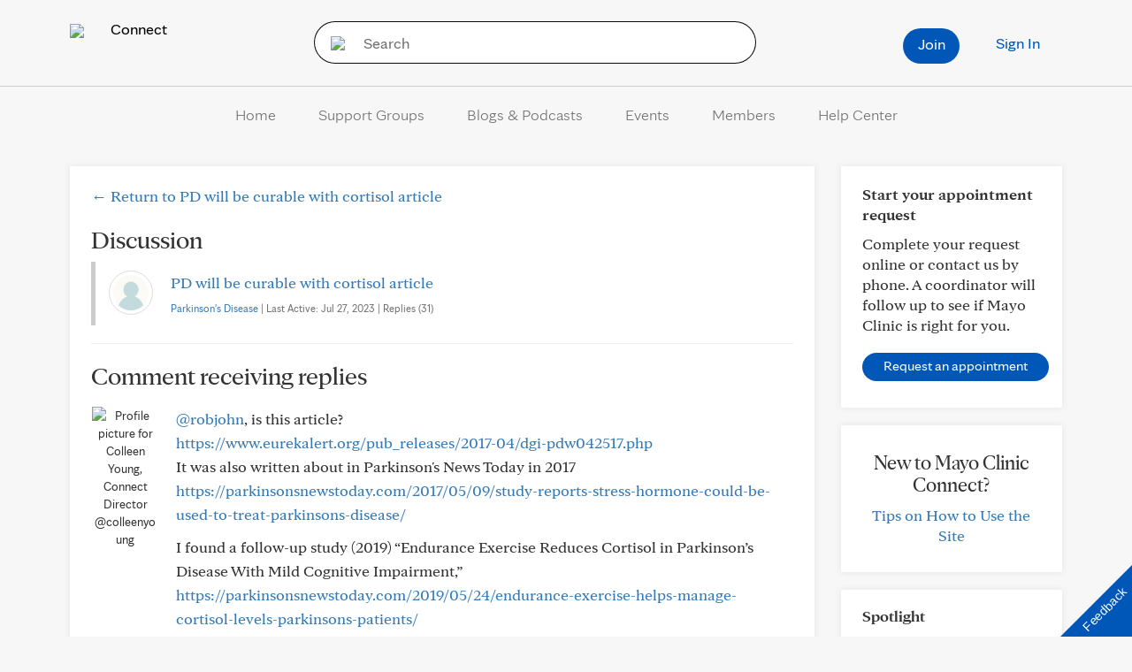

--- FILE ---
content_type: text/html; charset=UTF-8
request_url: https://connect.mayoclinic.org/comment/262990/replies/
body_size: 20177
content:
<!DOCTYPE html>
    <html lang="en-US">
    <!-- This is the velocity theme -->
    <head>
        <!-- Meta -->
        <meta charset="UTF-8">
        <meta name="viewport" content="width=device-width, initial-scale=1">
        <link rel="profile" href="http://gmpg.org/xfn/11">
        <meta http-equiv="X-UA-Compatible" content="IE-10" />
        <title>Replies to @robjohn, is this article? https://www.eurekalert.org/pub_releases/2017-04/dgi-pdw042517.php It was also written about in Parkinson&#039;s News Today in 2017&#8230; | Mayo Clinic Connect</title>

        <!-- add wordpress hook -->
                <script type="text/javascript">
            chAnalyticsSendPageView = function(url) {return true;}
            chAnalyticsSendEvent = function(eventAction, data) {return true;}
            var chHistory = {elements: {}, data: {}};
            var chSiteUrl = "https://connect.mayoclinic.org/";
            var chCurrentPageUrl = "https://connect.mayoclinic.org/comment/262990/replies/";
            var chIsSubdirectorySite = false;
            var chSiteRoot = "/";
        </script>
        <meta name='robots' content='noindex, nofollow' />
	<style>img:is([sizes="auto" i], [sizes^="auto," i]) { contain-intrinsic-size: 3000px 1500px }</style>
	
	<meta property="og:locale" content="en_US" />
	<meta property="og:type" content="website" />
	<meta property="og:site_name" content="Mayo Clinic Connect" />
	<meta name="twitter:card" content="summary_large_image" />
	<script type="application/ld+json" class="yoast-schema-graph">{"@context":"https://schema.org","@graph":[{"@type":"WebSite","@id":"https://connect.mayoclinic.org/#website","url":"https://connect.mayoclinic.org/","name":"Mayo Clinic Connect","description":"View direct replies to @robjohn, is this article? https://www.eurekalert.org/pub_releases/2017-04/dgi-pdw042517.php It was also written about in Parkinson&#039;s News Today in 2017&#8230;","potentialAction":[{"@type":"SearchAction","target":{"@type":"EntryPoint","urlTemplate":"https://connect.mayoclinic.org/?s={search_term_string}"},"query-input":{"@type":"PropertyValueSpecification","valueRequired":true,"valueName":"search_term_string"}}],"inLanguage":"en-US"}]}</script>


<link rel='dns-prefetch' href='//cdn.prod-carehubs.net' />
<link rel='stylesheet' id='carehubs-app-mayo-general-css' href='https://connect.mayoclinic.org/wp-content/plugins/carehubs-app-custom-mayogeneral/Public/css/app-mayogeneral.css?ver=1.0.10' type='text/css' media='all' />
<link rel='stylesheet' id='carehubs-app-integrations-css' href='https://connect.mayoclinic.org/wp-content/plugins/carehubs-app-integrations/Public/css/app-integrations.css?ver=4.2.161' type='text/css' media='all' />
<link rel='stylesheet' id='carehubs-core-css' href='https://connect.mayoclinic.org/wp-content/plugins/carehubs-core/Public/css/app-core.css?ver=4.2.161' type='text/css' media='all' />
<link rel='stylesheet' id='wp-block-library-css' href='https://connect.mayoclinic.org/wp-includes/css/dist/block-library/style.min.css?ver=6.8.3' type='text/css' media='all' />
<style id='wp-block-library-theme-inline-css' type='text/css'>
.wp-block-audio :where(figcaption){color:#555;font-size:13px;text-align:center}.is-dark-theme .wp-block-audio :where(figcaption){color:#ffffffa6}.wp-block-audio{margin:0 0 1em}.wp-block-code{border:1px solid #ccc;border-radius:4px;font-family:Menlo,Consolas,monaco,monospace;padding:.8em 1em}.wp-block-embed :where(figcaption){color:#555;font-size:13px;text-align:center}.is-dark-theme .wp-block-embed :where(figcaption){color:#ffffffa6}.wp-block-embed{margin:0 0 1em}.blocks-gallery-caption{color:#555;font-size:13px;text-align:center}.is-dark-theme .blocks-gallery-caption{color:#ffffffa6}:root :where(.wp-block-image figcaption){color:#555;font-size:13px;text-align:center}.is-dark-theme :root :where(.wp-block-image figcaption){color:#ffffffa6}.wp-block-image{margin:0 0 1em}.wp-block-pullquote{border-bottom:4px solid;border-top:4px solid;color:currentColor;margin-bottom:1.75em}.wp-block-pullquote cite,.wp-block-pullquote footer,.wp-block-pullquote__citation{color:currentColor;font-size:.8125em;font-style:normal;text-transform:uppercase}.wp-block-quote{border-left:.25em solid;margin:0 0 1.75em;padding-left:1em}.wp-block-quote cite,.wp-block-quote footer{color:currentColor;font-size:.8125em;font-style:normal;position:relative}.wp-block-quote:where(.has-text-align-right){border-left:none;border-right:.25em solid;padding-left:0;padding-right:1em}.wp-block-quote:where(.has-text-align-center){border:none;padding-left:0}.wp-block-quote.is-large,.wp-block-quote.is-style-large,.wp-block-quote:where(.is-style-plain){border:none}.wp-block-search .wp-block-search__label{font-weight:700}.wp-block-search__button{border:1px solid #ccc;padding:.375em .625em}:where(.wp-block-group.has-background){padding:1.25em 2.375em}.wp-block-separator.has-css-opacity{opacity:.4}.wp-block-separator{border:none;border-bottom:2px solid;margin-left:auto;margin-right:auto}.wp-block-separator.has-alpha-channel-opacity{opacity:1}.wp-block-separator:not(.is-style-wide):not(.is-style-dots){width:100px}.wp-block-separator.has-background:not(.is-style-dots){border-bottom:none;height:1px}.wp-block-separator.has-background:not(.is-style-wide):not(.is-style-dots){height:2px}.wp-block-table{margin:0 0 1em}.wp-block-table td,.wp-block-table th{word-break:normal}.wp-block-table :where(figcaption){color:#555;font-size:13px;text-align:center}.is-dark-theme .wp-block-table :where(figcaption){color:#ffffffa6}.wp-block-video :where(figcaption){color:#555;font-size:13px;text-align:center}.is-dark-theme .wp-block-video :where(figcaption){color:#ffffffa6}.wp-block-video{margin:0 0 1em}:root :where(.wp-block-template-part.has-background){margin-bottom:0;margin-top:0;padding:1.25em 2.375em}
</style>
<style id='classic-theme-styles-inline-css' type='text/css'>
/*! This file is auto-generated */
.wp-block-button__link{color:#fff;background-color:#32373c;border-radius:9999px;box-shadow:none;text-decoration:none;padding:calc(.667em + 2px) calc(1.333em + 2px);font-size:1.125em}.wp-block-file__button{background:#32373c;color:#fff;text-decoration:none}
</style>
<link rel='stylesheet' id='carehubs_block_information_link_container-css' href='https://connect.mayoclinic.org/wp-content/plugins/carehubs-core/Core/Blocks/InformationLinkContainer/InformationLinkContainerBlock.css?ver=4.2.161' type='text/css' media='all' />
<link rel='stylesheet' id='carehubs_block_resource_group-css' href='https://connect.mayoclinic.org/wp-content/plugins/carehubs-core/Core/Blocks/ResourceGroup/ResourceGroupBlock.css?ver=4.2.161' type='text/css' media='all' />
<link rel='stylesheet' id='carehubs_block_youtube_overlay_playlist-css' href='https://connect.mayoclinic.org/wp-content/plugins/carehubs-core/Core/Blocks/YoutubeOverlayPlaylist/YoutubeOverlayPlaylistBlock.css?ver=4.2.161' type='text/css' media='all' />
<link rel='stylesheet' id='block-style-image-caption-alignment-css' href='https://connect.mayoclinic.org/wp-content/plugins/carehubs-core/Public/css/app-core-block-style-image-caption-alignment.css?ver=4.2.161' type='text/css' media='all' />
<style id='global-styles-inline-css' type='text/css'>
:root{--wp--preset--aspect-ratio--square: 1;--wp--preset--aspect-ratio--4-3: 4/3;--wp--preset--aspect-ratio--3-4: 3/4;--wp--preset--aspect-ratio--3-2: 3/2;--wp--preset--aspect-ratio--2-3: 2/3;--wp--preset--aspect-ratio--16-9: 16/9;--wp--preset--aspect-ratio--9-16: 9/16;--wp--preset--color--black: #000000;--wp--preset--color--cyan-bluish-gray: #abb8c3;--wp--preset--color--white: #ffffff;--wp--preset--color--pale-pink: #f78da7;--wp--preset--color--vivid-red: #cf2e2e;--wp--preset--color--luminous-vivid-orange: #ff6900;--wp--preset--color--luminous-vivid-amber: #fcb900;--wp--preset--color--light-green-cyan: #7bdcb5;--wp--preset--color--vivid-green-cyan: #00d084;--wp--preset--color--pale-cyan-blue: #8ed1fc;--wp--preset--color--vivid-cyan-blue: #0693e3;--wp--preset--color--vivid-purple: #9b51e0;--wp--preset--color--mc-blue: #0057b8;--wp--preset--color--mc-bright-blue: #009cde;--wp--preset--color--mc-bright-blue-alternate: #008BCC;--wp--preset--color--mc-body-text: #080808;--wp--preset--gradient--vivid-cyan-blue-to-vivid-purple: linear-gradient(135deg,rgba(6,147,227,1) 0%,rgb(155,81,224) 100%);--wp--preset--gradient--light-green-cyan-to-vivid-green-cyan: linear-gradient(135deg,rgb(122,220,180) 0%,rgb(0,208,130) 100%);--wp--preset--gradient--luminous-vivid-amber-to-luminous-vivid-orange: linear-gradient(135deg,rgba(252,185,0,1) 0%,rgba(255,105,0,1) 100%);--wp--preset--gradient--luminous-vivid-orange-to-vivid-red: linear-gradient(135deg,rgba(255,105,0,1) 0%,rgb(207,46,46) 100%);--wp--preset--gradient--very-light-gray-to-cyan-bluish-gray: linear-gradient(135deg,rgb(238,238,238) 0%,rgb(169,184,195) 100%);--wp--preset--gradient--cool-to-warm-spectrum: linear-gradient(135deg,rgb(74,234,220) 0%,rgb(151,120,209) 20%,rgb(207,42,186) 40%,rgb(238,44,130) 60%,rgb(251,105,98) 80%,rgb(254,248,76) 100%);--wp--preset--gradient--blush-light-purple: linear-gradient(135deg,rgb(255,206,236) 0%,rgb(152,150,240) 100%);--wp--preset--gradient--blush-bordeaux: linear-gradient(135deg,rgb(254,205,165) 0%,rgb(254,45,45) 50%,rgb(107,0,62) 100%);--wp--preset--gradient--luminous-dusk: linear-gradient(135deg,rgb(255,203,112) 0%,rgb(199,81,192) 50%,rgb(65,88,208) 100%);--wp--preset--gradient--pale-ocean: linear-gradient(135deg,rgb(255,245,203) 0%,rgb(182,227,212) 50%,rgb(51,167,181) 100%);--wp--preset--gradient--electric-grass: linear-gradient(135deg,rgb(202,248,128) 0%,rgb(113,206,126) 100%);--wp--preset--gradient--midnight: linear-gradient(135deg,rgb(2,3,129) 0%,rgb(40,116,252) 100%);--wp--preset--gradient--mc-black-overlay-gradient: linear-gradient(180deg, rgba(0,0,0,0) 27.4%, rgba(0,0,0,.56) 58.85%, rgba(0,0,0,.8) 100%);--wp--preset--font-size--small: 13px;--wp--preset--font-size--medium: 20px;--wp--preset--font-size--large: 36px;--wp--preset--font-size--x-large: 42px;--wp--preset--spacing--20: 0.44rem;--wp--preset--spacing--30: 0.67rem;--wp--preset--spacing--40: 1rem;--wp--preset--spacing--50: 1.5rem;--wp--preset--spacing--60: 2.25rem;--wp--preset--spacing--70: 3.38rem;--wp--preset--spacing--80: 5.06rem;--wp--preset--shadow--natural: 6px 6px 9px rgba(0, 0, 0, 0.2);--wp--preset--shadow--deep: 12px 12px 50px rgba(0, 0, 0, 0.4);--wp--preset--shadow--sharp: 6px 6px 0px rgba(0, 0, 0, 0.2);--wp--preset--shadow--outlined: 6px 6px 0px -3px rgba(255, 255, 255, 1), 6px 6px rgba(0, 0, 0, 1);--wp--preset--shadow--crisp: 6px 6px 0px rgba(0, 0, 0, 1);}:root :where(.is-layout-flow) > :first-child{margin-block-start: 0;}:root :where(.is-layout-flow) > :last-child{margin-block-end: 0;}:root :where(.is-layout-flow) > *{margin-block-start: 24px;margin-block-end: 0;}:root :where(.is-layout-constrained) > :first-child{margin-block-start: 0;}:root :where(.is-layout-constrained) > :last-child{margin-block-end: 0;}:root :where(.is-layout-constrained) > *{margin-block-start: 24px;margin-block-end: 0;}:root :where(.is-layout-flex){gap: 24px;}:root :where(.is-layout-grid){gap: 24px;}body .is-layout-flex{display: flex;}.is-layout-flex{flex-wrap: wrap;align-items: center;}.is-layout-flex > :is(*, div){margin: 0;}body .is-layout-grid{display: grid;}.is-layout-grid > :is(*, div){margin: 0;}.has-black-color{color: var(--wp--preset--color--black) !important;}.has-cyan-bluish-gray-color{color: var(--wp--preset--color--cyan-bluish-gray) !important;}.has-white-color{color: var(--wp--preset--color--white) !important;}.has-pale-pink-color{color: var(--wp--preset--color--pale-pink) !important;}.has-vivid-red-color{color: var(--wp--preset--color--vivid-red) !important;}.has-luminous-vivid-orange-color{color: var(--wp--preset--color--luminous-vivid-orange) !important;}.has-luminous-vivid-amber-color{color: var(--wp--preset--color--luminous-vivid-amber) !important;}.has-light-green-cyan-color{color: var(--wp--preset--color--light-green-cyan) !important;}.has-vivid-green-cyan-color{color: var(--wp--preset--color--vivid-green-cyan) !important;}.has-pale-cyan-blue-color{color: var(--wp--preset--color--pale-cyan-blue) !important;}.has-vivid-cyan-blue-color{color: var(--wp--preset--color--vivid-cyan-blue) !important;}.has-vivid-purple-color{color: var(--wp--preset--color--vivid-purple) !important;}.has-mc-blue-color{color: var(--wp--preset--color--mc-blue) !important;}.has-mc-bright-blue-color{color: var(--wp--preset--color--mc-bright-blue) !important;}.has-mc-bright-blue-alternate-color{color: var(--wp--preset--color--mc-bright-blue-alternate) !important;}.has-mc-body-text-color{color: var(--wp--preset--color--mc-body-text) !important;}.has-black-background-color{background-color: var(--wp--preset--color--black) !important;}.has-cyan-bluish-gray-background-color{background-color: var(--wp--preset--color--cyan-bluish-gray) !important;}.has-white-background-color{background-color: var(--wp--preset--color--white) !important;}.has-pale-pink-background-color{background-color: var(--wp--preset--color--pale-pink) !important;}.has-vivid-red-background-color{background-color: var(--wp--preset--color--vivid-red) !important;}.has-luminous-vivid-orange-background-color{background-color: var(--wp--preset--color--luminous-vivid-orange) !important;}.has-luminous-vivid-amber-background-color{background-color: var(--wp--preset--color--luminous-vivid-amber) !important;}.has-light-green-cyan-background-color{background-color: var(--wp--preset--color--light-green-cyan) !important;}.has-vivid-green-cyan-background-color{background-color: var(--wp--preset--color--vivid-green-cyan) !important;}.has-pale-cyan-blue-background-color{background-color: var(--wp--preset--color--pale-cyan-blue) !important;}.has-vivid-cyan-blue-background-color{background-color: var(--wp--preset--color--vivid-cyan-blue) !important;}.has-vivid-purple-background-color{background-color: var(--wp--preset--color--vivid-purple) !important;}.has-mc-blue-background-color{background-color: var(--wp--preset--color--mc-blue) !important;}.has-mc-bright-blue-background-color{background-color: var(--wp--preset--color--mc-bright-blue) !important;}.has-mc-bright-blue-alternate-background-color{background-color: var(--wp--preset--color--mc-bright-blue-alternate) !important;}.has-mc-body-text-background-color{background-color: var(--wp--preset--color--mc-body-text) !important;}.has-black-border-color{border-color: var(--wp--preset--color--black) !important;}.has-cyan-bluish-gray-border-color{border-color: var(--wp--preset--color--cyan-bluish-gray) !important;}.has-white-border-color{border-color: var(--wp--preset--color--white) !important;}.has-pale-pink-border-color{border-color: var(--wp--preset--color--pale-pink) !important;}.has-vivid-red-border-color{border-color: var(--wp--preset--color--vivid-red) !important;}.has-luminous-vivid-orange-border-color{border-color: var(--wp--preset--color--luminous-vivid-orange) !important;}.has-luminous-vivid-amber-border-color{border-color: var(--wp--preset--color--luminous-vivid-amber) !important;}.has-light-green-cyan-border-color{border-color: var(--wp--preset--color--light-green-cyan) !important;}.has-vivid-green-cyan-border-color{border-color: var(--wp--preset--color--vivid-green-cyan) !important;}.has-pale-cyan-blue-border-color{border-color: var(--wp--preset--color--pale-cyan-blue) !important;}.has-vivid-cyan-blue-border-color{border-color: var(--wp--preset--color--vivid-cyan-blue) !important;}.has-vivid-purple-border-color{border-color: var(--wp--preset--color--vivid-purple) !important;}.has-mc-blue-border-color{border-color: var(--wp--preset--color--mc-blue) !important;}.has-mc-bright-blue-border-color{border-color: var(--wp--preset--color--mc-bright-blue) !important;}.has-mc-bright-blue-alternate-border-color{border-color: var(--wp--preset--color--mc-bright-blue-alternate) !important;}.has-mc-body-text-border-color{border-color: var(--wp--preset--color--mc-body-text) !important;}.has-vivid-cyan-blue-to-vivid-purple-gradient-background{background: var(--wp--preset--gradient--vivid-cyan-blue-to-vivid-purple) !important;}.has-light-green-cyan-to-vivid-green-cyan-gradient-background{background: var(--wp--preset--gradient--light-green-cyan-to-vivid-green-cyan) !important;}.has-luminous-vivid-amber-to-luminous-vivid-orange-gradient-background{background: var(--wp--preset--gradient--luminous-vivid-amber-to-luminous-vivid-orange) !important;}.has-luminous-vivid-orange-to-vivid-red-gradient-background{background: var(--wp--preset--gradient--luminous-vivid-orange-to-vivid-red) !important;}.has-very-light-gray-to-cyan-bluish-gray-gradient-background{background: var(--wp--preset--gradient--very-light-gray-to-cyan-bluish-gray) !important;}.has-cool-to-warm-spectrum-gradient-background{background: var(--wp--preset--gradient--cool-to-warm-spectrum) !important;}.has-blush-light-purple-gradient-background{background: var(--wp--preset--gradient--blush-light-purple) !important;}.has-blush-bordeaux-gradient-background{background: var(--wp--preset--gradient--blush-bordeaux) !important;}.has-luminous-dusk-gradient-background{background: var(--wp--preset--gradient--luminous-dusk) !important;}.has-pale-ocean-gradient-background{background: var(--wp--preset--gradient--pale-ocean) !important;}.has-electric-grass-gradient-background{background: var(--wp--preset--gradient--electric-grass) !important;}.has-midnight-gradient-background{background: var(--wp--preset--gradient--midnight) !important;}.has-mc-black-overlay-gradient-gradient-background{background: var(--wp--preset--gradient--mc-black-overlay-gradient) !important;}.has-small-font-size{font-size: var(--wp--preset--font-size--small) !important;}.has-medium-font-size{font-size: var(--wp--preset--font-size--medium) !important;}.has-large-font-size{font-size: var(--wp--preset--font-size--large) !important;}.has-x-large-font-size{font-size: var(--wp--preset--font-size--x-large) !important;}
:root :where(.wp-block-pullquote){font-size: 1.5em;line-height: 1.6;}
</style>
<link rel='stylesheet' id='contact-form-7-css' href='https://connect.mayoclinic.org/wp-content/plugins/contact-form-7/includes/css/styles.css?ver=6.1.3' type='text/css' media='all' />
<link rel='stylesheet' id='velocity-theme-bootstrap-css-css' href='https://connect.mayoclinic.org/wp-content/themes/velocity/Public/css/bootstrap.min.css?ver=1.0.73' type='text/css' media='all' />
<link rel='stylesheet' id='velocity-theme-css-css' href='https://connect.mayoclinic.org/wp-content/themes/velocity/style.css?ver=1.0.73' type='text/css' media='all' />
<link rel='stylesheet' id='velocity-theme-header-header9-css-css' href='https://connect.mayoclinic.org/wp-content/themes/velocity/Public/css/Headers/Header9.css?ver=1.0.73' type='text/css' media='all' />
<link rel='stylesheet' id='velocity-theme-navigation-nav10-css-css' href='https://connect.mayoclinic.org/wp-content/themes/velocity/Public/css/Navigation/Navigation10.css?ver=1.0.73' type='text/css' media='all' />
<script type="text/javascript" src="https://connect.mayoclinic.org/wp-includes/js/jquery/jquery.min.js?ver=3.7.1" id="jquery-core-js"></script>
            <script>
                var _dl = {"content_breadcrumb_num2":null,"content_breadcrumb_num3":null,"content_breadcrumb_num4":null,"ch_lat_cookie":null,"version":"1.0.3"};
                window._analyticsQueue = window._analyticsQueue || [];
            </script>            <script src="https://tagdelivery.mayoclinic.org/connect/prod/utag.sync.js" type="text/javascript"></script>
            <!-- Tealium Universal Tag -->
            <script type="text/javascript">
            (function(a,b,c,d) {
                a='https://tagdelivery.mayoclinic.org/connect/prod/utag.js';
                b=document;c='script';d=b.createElement(c);d.src=a;
                d.type='text/java'+c;d.async=true;
                a=b.getElementsByTagName(c)[0];a.parentNode.insertBefore(d,a)})();
            </script> <script type="text/javascript" src="https://connect.mayoclinic.org/wp-content/plugins/carehubs-core/Public/js/Analytics/TealiumAnalytics.js?ver=4.2.161"></script>            <script>
                var _trackAnalytics = function(){};
            </script>
            <script type="text/javascript" src="https://nexus.ensighten.com/mayo_clinic/mayoclinicconnectprod/Bootstrap.js"></script>        <script>
        document.addEventListener("DOMContentLoaded", function(event) {
            jQuery('body').on('chAfterAjax', function (event, target) {
                // Load the analytics via ajax and append it the body.
                jQuery.ajax({
                  url: "https://connect.mayoclinic.org/api-analytics/get-events/",
                  method: 'POST',
                  headers: { 'X-CAREHUBS-VIA-AJAX': 'true', 'X-CAREHUBS-FASTLOAD': jq('meta[name=mvc-fastload]').attr('data-request-id') },
                })
                .done(function( data ) {
                    jQuery("body").append(data);
                });
            });
        });
        </script>
                <script>
        chAnalyticsSendEvent = function(eventAction, data) {
            if (typeof window._analyticsQueue.push === "function") {
                window._analyticsQueue.push(data);
                return true;
            }
        }
        </script>      <link rel="apple-touch-icon" href="https://connect.mayoclinic.org/wp-content/plugins/carehubs-core/Public/images/carehubs-iOS.png"/>
      <link rel="icon" href="https://www.mayoclinic.org/styles/img/gbs/shields.ico" type="image/x-icon" />
      <link rel="shortcut icon" href="https://www.mayoclinic.org/styles/img/gbs/shields.ico" type="image/x-icon" /><script>jq = jQuery;</script><style>:root{--ch-accent-color: #0057B8;--ch-accent-color-alpha-60: #0057B899;}</style><link rel="preload" href="https://connect.mayoclinic.org/wp-content/plugins/carehubs-core/Public/css/app-core-deferred.css?ver=4.2.161" as="style" onload="this.onload=null;this.rel='stylesheet'" id="app-core-deferred-css">
      <noscript><link rel="stylesheet" id="app-core-deferred-css" href="https://connect.mayoclinic.org/wp-content/plugins/carehubs-core/Public/css/app-core-deferred.css?ver=4.2.161"></noscript><link rel="preload" href="https://connect.mayoclinic.org/wp-content/plugins/carehubs-core/Public/third-party-files/bootstrap-icons/bootstrap-icons.min.css?ver=4.2.161" as="style" onload="this.onload=null;this.rel='stylesheet'" id="app-core-bootstrap-icons-css">
      <noscript><link rel="stylesheet" id="app-core-bootstrap-icons-css" href="https://connect.mayoclinic.org/wp-content/plugins/carehubs-core/Public/third-party-files/bootstrap-icons/bootstrap-icons.min.css?ver=4.2.161"></noscript><link rel="preload" href="https://connect.mayoclinic.org/wp-content/plugins/carehubs-app-community/Public/css/app-community-deferred.css?ver=4.4.54" as="style" onload="this.onload=null;this.rel='stylesheet'" id="app-community-deferred-css">
      <noscript><link rel="stylesheet" id="app-community-deferred-css" href="https://connect.mayoclinic.org/wp-content/plugins/carehubs-app-community/Public/css/app-community-deferred.css?ver=4.4.54"></noscript><link rel="preload" href="/wp-content/themes/velocity/Public/css/velocity-deferred.css?ver=1.0.73" as="style" onload="this.onload=null;this.rel='stylesheet'" id="velocity-deferred-css">
      <noscript><link rel="stylesheet" id="velocity-deferred-css" href="/wp-content/themes/velocity/Public/css/velocity-deferred.css?ver=1.0.73"></noscript><link rel="preload" href="/wp-content/themes/velocity/Public/css/Footers/Footer6.css?ver=4.2.161" as="style" onload="this.onload=null;this.rel='stylesheet'" id="velocity-theme-footer-footer6-css-deferred-css">
      <noscript><link rel="stylesheet" id="velocity-theme-footer-footer6-css-deferred-css" href="/wp-content/themes/velocity/Public/css/Footers/Footer6.css?ver=4.2.161"></noscript>      <script>
        // Adjustments for preloading on ie. "window.document.documentMode" only fires on IE.
        window.addEventListener('load', function() {
            if (window.document.documentMode) {
              // Dynamically load the things that relied on preload.
              var links = document.getElementsByTagName('link');
              for (var i = 0; i < links.length; i++) {
                  var link = links[i];
                  // qualify links to those with rel=preload and as=style attrs
                  if (link.rel === 'preload' && link.getAttribute('as') === 'style') {
                      // prevent re-running on link
                      link.setAttribute('rel', 'stylesheet');
                      // Set the onload to null to prevent the load from happening again if a 3rd-party library includes a polyfill or fires another load event.
                      link.setAttribute('onload', '');
                  }
              }
            }
        });
      </script><link rel="canonical" href="https://connect.mayoclinic.org/comment/262990/replies/" />


        <link rel="stylesheet" type="text/css" href="/wp-content/plugins/carehubs-app-custom-mayoconnect/Public/css/app-mayoconnect.css?ver=20251110">
<link rel="stylesheet" type="text/css" href="/hub-hosted/mc-general/css/mc-ch-shared-platform.css?ver=20230822">
<meta name="msvalidate.01" content="1F71DB1829C969F442A57F69B3ADB0C7" /><style>
        .user-profile-banner .media {background-color: #009cde;}
.page-id-5519 .ch-main {background-color: transparent;padding: 0px;border: none; box-shadow: none; -webkit-box-shadow: none; margin-top: 0px;}
.page-id-5519 .ch-breadcrumb {margin-top: 20px;}
@media (max-width: 999px) {
	.page-id-5519 .ch-main {margin-top: 15px;}
	.page-id-5519 .ch-breadcrumb {display:block;margin-left: -15px;}
}

.champions-background-tag {
	background-image: url(https://cdn.prod-carehubs.net/n1/748e8fe697af5de8/uploads/2021/04/champions_background_tag.png);
	background-repeat: no-repeat;
	background-size: 75px;
	background-position: right top;
}
.champions-background-tag h2 {padding-right:8px;}

.chv4-comment-like p {
    font-size: 14px !important;
}
#ch-activity-stream-container .chPagination {
	display: flex;
flex-direction: row-reverse;
justify-content: center;
}
.comment-media .media-body {
	overflow: visible;
}

.ch-main textarea, .comment-form-wrap textarea {
  height: 234px;
  font-size: 18px;
  line-height: 1.5em;
  font-family: 'MayoClinicSerif';
}

/* event registration */
.radio-breakout-row .breakout-description {font-size: 18px; margin-top: 10px;}
.ch-event-registration-summary-section p {font-size: 18px;}
.ch-registration-summary p {font-size: 18px;}

/* Slickquiz styling */
.quizResultsCopy {
background: #003da5;
color: #fff;
padding: 34px;
text-align: center;
}
.quizResultsCopy .quizScore {margin-bottom: 30px !important;}
.quizResultsCopy a {border: 1px solid #fff;
padding: 10px 24px;
border-radius: 50px;
color: #fff;}
.slickQuizWrapper .button {background-color: #003da5 !important;}
div.slickQuizWrapper .button:hover {background-color: #999 !important;}

/* soundboard */
.ch-styled-content-block .sb-feed-header {display:none;}
.ch-styled-content-block .sb-feed {padding-left: 0px;margin-top:0px;}
.ch-styled-content-block .sb-feed li:nth-of-type(1n+4) {display: none;}
.ch-styled-content-block .sb-link-feed .sb-image {top: 20px;border:none;}
.ch-styled-content-block .sb-link-feed .sb-image .sb-thumbnail {
    width: 40px;
    height: 40px;
}
.ch-styled-content-block .sb-link-feed .sb-body {
    padding: 16px 0px 16px 55px;
}
.ch-styled-content-block li.sb-link-feed {font-size: 12px;border-top: 1px solid #ddd;border-bottom:none;}
.ch-styled-content-block .sb-body h3 {white-space: normal;font-size: 16px !important;line-height: 20px !important;}
.ch-styled-content-block .sb-details {font-size: 12px;}
.ch-styled-content-block .sb-details a {display: block;}
.ch-styled-content-block .sb-plugin-permalinks .navigation.pagination {display:none;}
.slick-list .ch-styled-content-block .sb-feed li:nth-of-type(1n+3) {display: none;}

/* homepage */
.wp-block-carehubs-core-block-content-carousel-item .top-image {display: none;}
.exploded-columns .ch-minifeed-item .media-left {margin-right: 0px;}
.activity-stream-content {min-height: 1000px;/*avoid layout shift */}
.ch-styled-content-block .flush-image {margin: -16px -24px 0px -24px;}
@media (min-width: 1000px) {
	.ch-newsfeed-posts-block {min-height: 280px;}
	.ch-events-list-block {min-height: 550px;}
}
@media (max-width: 1000px) {
	.home main .ch-container {padding-top: 24px;}
}

/* registration customizaton */
.ch-register .login-prompt {display:none;}
.ch-register.ch-registration-create-account .login-prompt {display:block;}

/*temp */
#directory-search-stats {display: flex;justify-content: space-between;}
#directory-search-stats .ch-search-badge-container .badge {margin: 0px 0px 10px;}
.ch-newsfeed-header {margin-top:14px;margin-bottom: 24px;display:flex;}
.ch-newsfeed-header h2 {margin-top: 0px;}
.ch-newsfeed-header .search-column {display: flex;align-items: center;justify-content: flex-end;}
.ch-newsfeed-header + .search-result-summary {font-size: 18px;margin-bottom: 24px;margin-top: -20px;}
.newsfeed-post-listing {padding: 40px 0px;border-top: 1px solid #ddd;}
.newsfeed-post-listing .media-left {margin-right: 24px;width:270px;}
.newsfeed-post-listing .media-heading {margin-bottom: 10px;color: black;font-weight: bold;}
.newsfeed-post-listing .list-item-meta {margin-bottom: 10px;}
.newsfeed-post-listing .list-item-meta .separator {margin: 0px 10px;}
.newsfeed-post-listing .list-item-content p:last-of-type {margin-bottom: 0px;}
.newsfeed-post-listing-minifeed {padding: 12px 0px;border-top: 1px solid #ddd;}
.newsfeed-post-listing-minifeed img {width: 50px;}
.ch-newsfeed-single-container a.new-comment-btn {color: rgb(57, 103, 193);border: 1px solid rgb(57, 103, 193);}
@media (max-width:767px) {
    .ch-newsfeed-header {display: block;}
    .newsfeed-post-listing .media-left {float: none !important;margin-bottom: 20px;margin-right:0px;width: 100%;}
    .ch-newsfeed-header .search-column .search-form {width: 100%;}
}
@media (max-width:600px) {
    #directory-search-stats {flex-direction: column-reverse;}
}


/* appointment cta */
#connect-appointment-cta {height: 48px;position:fixed;right: 16px;bottom: 16px;background-color: #0057B8;border-radius: 100px; padding: 17px;color: #fff;display: flex;align-items:center;z-index:1000;}
#connect-appointment-cta span {font-size: 12px;width: 142px;transition: .5s ease;white-space: nowrap;overflow:hidden;}
#connect-appointment-cta span.icon-only {width: 0px;}
#connect-appointment-cta:hover, #connect-appointment-cta:focus {text-decoration:none;}

/* logo */
header .header9 .site-title {margin-top: 24px;}
header .header9 .site-title img {height: 56px;
margin-right: 26px;}
@media (max-width:999px) {
	header .header9 .site-title {margin-top: 14px;}
header .header9 .site-title img {height: 40px;
width: 36px;margin-right: 16px;}
}
.ch-personal-menu .notification-count {
    position: static !important;
    vertical-align: middle;
}

/* to be removed */
@media (max-width: 767px) {
	.breadcrumb li {
  display: block !important;
}
}
li:not(.ch-mega-menu) ul ul {display: block;}
header li:not(.ch-mega-menu) ul ul {display: none;}

.ch-search-mobile-overlay .ch-search-field .form-control {font-size: 15px;}

.ch-grouppage .ch-group-banner .banner-header {display: flex; justify-content: space-between;align-items: center;}
.ch-grouppage .ch-group-banner img {width: 120px;height:120px;}
.ch-grouppage .ch-group-banner .taxonomy-title h1 {margin-top:10px;margin-bottom: 10px;}
.ch-grouppage .ch-group-banner .taxonomy-follow .btn {margin-left:50px;}
.ch-grouppage .ch-group-banner .media {overflow:visible;display: flex;}
.ch-grouppage .ch-group-banner .media-left {flex-basis: 120px;flex-grow: 0;flex-shrink: 0;}
.ch-grouppage .ch-group-banner .media-body {overflow:visible;width: 100%;display: block;}

.ch-single-group-header {padding:24px;background: #000 linear-gradient(135deg, var(--ch-accent-color-alpha-60, #8889) 0%, var(--ch-accent-color, #888) 100%);color: #fff;font-size: 16px;line-height: 24px;}
.ch-single-group-header a {color: inherit;}
.ch-single-group-header a:hover, .ch-single-group-header a:focus {color: inherit;text-decoration: underline;}
.ch-single-group-header .ch-one-level-breadcrumb {margin-bottom: 24px;}
.ch-single-group-header .ch-one-level-breadcrumb path {fill: white !important;}
.ch-single-group-header h1 {font-size: 40px;line-height: 44px;margin-top:0px;margin-bottom: 8px;color:#fff;}
.ch-group-privacy {display: flex;align-items: center;}
.ch-group-privacy img {height: 16px; margin-right: 8px;}
.ch-single-group-header .ch-group-actions {margin-top:24px;}
.ch-single-group-header .taxonomy-follow > * {color: #fff;border-radius: 100px;padding:12px 26px;font-size: 16px;line-height: 24px;height:auto;}
.ch-single-group-header .taxonomy-follow > *:hover, .ch-single-group-header .taxonomy-follow > *:focus {text-decoration: underline;}
.ch-single-group-header .ch-button-follow {background: none !important;border: 1px solid #fff !important;font-size: 16px;line-height: 24px;}
.ch-single-group-header .ch-button-following {background-color: #ffffff1a !important;}
.ch-single-group-header .ch-button-following span {background-image: url(https://cdn.prod-carehubs.net/assets/icons/general/check-white.svg); background-repeat: no-repeat; background-position: left;padding-left: 30px;}
.ch-single-group-header .ch-button-following:hover, .ch-single-group-header button.ch-button-following:focus {color:#fff !important;}
.ch-single-group-header .entity-interactions {color:var(--ch-text-color, #000);}
.ch-single-group-header .entity-interactions .dropdown-toggle {color:#fff;}

.ch-grouppage .ch-tab-container {margin-top: 8px !important;margin-bottom: 32px;}
.ch-grouppage .ch-tab-container .nav-tabs {display: flex;justify-content:left;border-bottom: 1px solid #d8d8d8;}
.ch-grouppage .ch-tab-container .nav-tabs:before {display: none;}
.ch-grouppage .ch-tab-container .nav-tabs:after {display: none;}
.ch-grouppage .ch-tab-container .nav-tabs > li {margin-right: 0px;}
.ch-grouppage .ch-tab-container .nav-tabs > li a {font-size: 16px;line-height:20px;border:none;color: #080808;margin-right:0px;padding:14px 16px;}
.ch-grouppage .ch-tab-container .nav-tabs > li a:hover, .ch-grouppage .ch-tab-container .nav-tabs > li a:focus {border:none;cursor:pointer;border-bottom: 2px solid #0057b8;color:#0057b8; background: transparent;}
.ch-grouppage .ch-tab-container .nav-tabs > li.active a {border-bottom: 2px solid #0057b8;color:#0057b8; background: transparent;}
.ch-grouppage .ch-tab-container .mobile-tab-modal .tab-item a {padding: 24px;}
.ch-grouppage .ch-tab-container .nav > li > a:focus, .ch-tab-container.ch-tab-block:not(.display-vertical-tabs) .nav > li > a:hover {background:none;}

.ch-grouppage .ch-group-search-header .ch-search-field {margin:0px 0px 40px;}
.ch-grouppage .ch-group-search-header > label {font-size: 20px;line-height: 28px;margin:0px 0px 8px;font-weight: bold;}
.ch-grouppage .ch-group-search-header .ch-group-search-header-actions {border-top: 1px solid #d8d8d8;padding-top:22px;font-size:16px;line-height:24px;}
.ch-grouppage .ch-group-search-header .search-sort-by {margin-top: 32px;}
.ch-grouppage .ch-group-search-header .search-sort-by .form-group {display: flex;align-items: center;gap: 8px;}
.ch-grouppage .ch-group-search-header .search-sort-by label {font-size: 16px;line-height: 20px;font-weight: normal;}
.ch-grouppage .ch-group-search-header .search-sort-by select {font-size: 14px;line-height: 16px;padding: 14px 16px;height: auto;border-radius: 4px;border: 1px solid #949494;}
.ch-grouppage .ch-search-total-results {font-size: 16px;line-height: 24px;margin-top: 32px;font-weight: bold;}
.ch-grouppage .ch-search-badge-container .badge {font-size: 16px;line-height: 24px;font-weight: normal;color: #595959;background: #ebebeb;border-radius: 8px;padding:8px 16px;}
.ch-grouppage .ch-search-badge-container .badge svg {fill: #595959;}
.ch-grouppage p.ch-search-total-results {margin-bottom: 0px;}

.ch-grouppage .simple-row-headings {margin-top: 32px;}
.ch-grouppage .ch-activity-stream .activity-stream-title {font-size: 23px;margin-top: 0px;}

.ch-single-group-about {border-top: 1px solid #d8d8d8;padding-top:24px;margin-top:32px;}
.ch-single-group-about .ch-single-group-name {font-size:24px;line-height:32px;margin:0;}
.ch-single-group-about .ch-single-group-profile-picture-wrap {margin-top:24px;aspect-ratio: 1/1;max-width: 120px;}
.ch-single-group-about img {border-radius: 50%;object-fit: cover;width: 100%;height:100%;}
.ch-single-group-about .ch-single-group-description {margin-top:24px;font-size:20px;line-height: 28px;}
.ch-single-group-about .taxonomy-follow .ch-button-follow {color: #000;border-radius: 100px;padding:12px 26px;font-size: 16px;line-height: 24px;height:auto;border:1px solid #000;background:none !important;margin-top: 32px;}
.ch-single-group-about .ch-button-following {display: none;}

@media (max-width: 767px) {
    .ch-grouppage-directory .search-sort-by {width: 100%; margin-top: 16px;}
    .ch-grouppage-directory .search-sort-by select {width: 100%;}
    .ch-grouppage-directory .taxonomy-row {flex-direction: column;}

    .ch-grouppage .breadcrumb li:nth-last-child(3) {display:block !important;}
    .ch-grouppage .breadcrumb li:nth-last-child(2) {display:none !important;}
    .ch-grouppage .ch-group-banner .banner-header {display: block;}
    .ch-grouppage .ch-group-banner .taxonomy-follow .btn {width: 100%;display: block; margin: 16px 0;}
    .ch-grouppage .ch-group-banner .media-left {display: none;}

    .ch-single-group-header h1 {font-size: 32px;line-height: 40px;}
}
@media (min-width:768px) {
    .ch-grouppage .ch-group-search-header .ch-group-search-header-actions {border: none; padding-top:0;}
}

.ch-grouppage-directory .search-container .button-container {display: flex;justify-content: flex-end;align-items: center;}
.ch-grouppage-directory .search-container #interest-filter .checkbox {margin-top: 15px !important;margin-bottom: 10px;width: 33%;float: left;}
.ch-grouppage-directory .search-container #interest-filter button {clear: both;float: right;margin-top: 20px;text-transform: none;}
.ch-grouppage-directory #interest-filter-container {background: none;border-bottom: 1px solid #eaeaea;padding-bottom: 30px;margin-bottom: 30px !important;}
@media (max-width: 999px) {
    .ch-grouppage-directory .search-container #interest-filter .checkbox {width: 100%;float:none;}
}
@media (max-width: 767px) {
    .ch-grouppage-directory .search-container .button-container {display: block;}
    .ch-grouppage-directory .search-container .interest-toggle {width: 100%; float: none;}
    .ch-grouppage-directory .search-container #interest-filter button {width: 100%;float:none;}
}
	.ch-single-group-header {background: radial-gradient(110.14% 163.27% at 133.58% 131.56%, #000B6B 0%, #0057B8 100%) !important;}
.ch-group-search-header-actions {--ch-link-color: #0057b8;}
.ch-group-search-header-actions a {color: #0057b8;}
.ch-single-group-header button.ch-button-following {background: #1968bf !important;border-color:#1968bf !important;color:#fff !important;}
.ch-single-group-header button.ch-button-following:hover, .ch-single-group-header button.ch-button-following:focus {color:#fff !important;}
.ch-single-group-header .entity-interactions button {border:none;}
.ch-single-group-about .taxonomy-follow button {color: #0057b8 !important;border:1px solid #0057b8 !important;}
.ch-grouppage .ch-search-total-results {font-family:'MayoClinicSans';}

/* page banner styling */
.ch-grouppage .ch-group-banner .btn {height: 32px;padding: 6px 21px;font-size: 14px;background: none !important;border-radius: 50px}
.ch-grouppage .ch-group-banner .btn-primary {color: #0057B8;border: #0057B8 1px solid;}
.ch-grouppage .ch-group-banner .btn-default, .ch-grouppage .ch-group-banner .btn-default:hover {color: #777 !important;border: #777 1px solid;}
.ch-grouppage .ch-group-banner .btn-skel-generic, .ch-grouppage .ch-group-banner .btn-skel-generic:hover {color: #777 !important;border: #777 1px solid;}
.ch-grouppage .ch-group-banner .privacy {font-family:'MayoClinicSans';font-size: 16px;}
	
	.ch-single-group-header {margin: -20px -24px 0;}
.ch-grouppage .ch-tab-container .nav-tabs {margin-left: -24px;margin-right: -24px;padding-left: 24px;padding-right: 24px;}
.ch-grouppage .ch-group-search-header-actions {margin-left: -24px;margin-right: -24px;padding-left: 24px;padding-right: 24px;}
.ch-single-group-about {margin-left: -24px;margin-right: -24px;padding-left: 24px;padding-right: 24px;}
	
	.ch-grouppage-directory .search-container .button-container {display: flex;justify-content: flex-end;align-items: center;}
.ch-grouppage-directory .search-container #interest-filter .checkbox {margin-top: 15px !important;margin-bottom: 10px;width: 33%;float: left;}
.ch-grouppage-directory .search-container #interest-filter button {clear: both;float: right;margin-top: 20px;text-transform: none;}
.ch-grouppage-directory #interest-filter-container {background: none;border-bottom: 1px solid #eaeaea;padding-bottom: 30px;margin-bottom: 30px !important;}
@media (max-width: 999px) {
    .ch-grouppage-directory .search-container #interest-filter .checkbox {width: 100%;float:none;}
}
@media (max-width: 767px) {
    .ch-grouppage-directory .search-container .button-container {display: block;}
    .ch-grouppage-directory .search-container .interest-toggle {width: 100%; float: none;}
    .ch-grouppage-directory .search-container #interest-filter button {width: 100%;float:none;}
}
.ch-grouppage .ch-main {font-size: 18px;
  line-height: 1.5em;
  font-family: 'MayoClinicSerif';}

@media (min-width: 768px) {
	.ch-event-directory .event-filter #event-filter-toggle {display:none;}
}

button.btn-text {margin: 0; padding: 0; border: none; background:none;}
button.btn-text:hover {margin: 0; padding: 0; border: none; background:none; text-decoration: underline;}
.user-profile-banner .media-body {--ch-user-profile-banner-content-background: #f1f1ef;min-height: 230px; background-color: var(--ch-user-profile-banner-content-background); padding: 30px 40px 15px; position: relative; display: block; width: 100%;}
#ch-user-profile-banner-bio {max-height: 100%; overflow: hidden; position: relative;transition: all 0.5s ease;}
#ch-user-profile-banner-bio.bio-collapsed {max-height:7em;}
#ch-user-profile-banner-bio.bio-collapsed:after {content: ""; position: absolute; bottom: 0; left: 0; right: 0; height: 1.5em; background: linear-gradient(to bottom, transparent, var(--ch-user-profile-banner-content-background));}
#ch-user-profile-banner-bio-toggle {color: var(--ch-link-color); display: flex; gap: 8px; align-items: center;}
#ch-user-profile-banner-bio-toggle svg {fill: var(--ch-link-color); width:16px; transition: all 0.2s ease;}
#ch-user-profile-banner-bio-toggle.bio-open svg {transform: rotate(180deg);}
        </style>
        <script>
        jQuery(document).ready(function() {
	jQuery(".navigation7 .navbar-toggle").click(function() {
		if(jQuery(".navigation7 .navbar-toggle").hasClass("open")) {
			jQuery(".nav-overlay").show();
		}else {
			jQuery(".nav-overlay").hide();
		}
	});
	jQuery(".nav-overlay").click(function() {
		closeNav();
	});
	jQuery(".navbar-close").click(function() {
		closeNav();
	});
	
	// Appointment button scroll 
// 	window.addEventListener("scroll", function(event) {
// 		if(document.documentElement.scrollTop > 0) {
// 			jQuery("#connect-appointment-cta span").addClass('icon-only');
// 		}else {
// 			jQuery("#connect-appointment-cta span").removeClass('icon-only');
// 		}
// 	});
	
	
});

function chShowPopup() {
	jQuery("#connectWelcome").modal("show");
}
var chOverridePopupTrigger = false;
jQuery(document).ready(function() {
	
	function chSetPopupTime(popupId) {
		localStorage.setItem('chLastPopupTimestamp'+popupId, new Date().getTime().toString());
	}
	
	function chShouldShowPopup(popupId, suppressionDuration) {
		
		// Get the last popup timestamp from localStorage
	    const lastPopupTimestamp = localStorage.getItem('chLastPopupTimestamp'+popupId);

	    if (lastPopupTimestamp) {
		   // Calculate the current timestamp
		   const currentTimestamp = new Date().getTime();

		   // Convert the last reminder timestamp to milliseconds
		   const lastTimestampInMillis = parseInt(lastPopupTimestamp);

		   // Calculate the difference in milliseconds
		   const differenceInMs = currentTimestamp - lastTimestampInMillis;

		   // Convert milliseconds to days (1000 ms * 60 sec * 60 min * 24 hours)
		   const daysPassed = differenceInMs / (1000 * 60 * 60 * 24);

		   // If it has been less than x days, don't show the reminder
		   return daysPassed > suppressionDuration;
	    }

	    // If there is no last reminder timestamp, show the reminder
	    return true;
	}
	
	
	jQuery("body").on("chJavascriptShutdownActionsHaveRun", function() {
		(function chPopupBanner() {
        // Define some variables that can be used to customize behavior

        // A slug that will be used to indentify the popup in cookies and more.
        // Changing this name will cause the popup to show again for anyone who had previously dismissed it.
        var popupId = "connectWelcome";

        // The delay between the user loading the site and the popup appearing.
        var popupDelay = 45000;

        // How long the popup should stay surpressed (in days) after it has been seen once.
        var suppressionDuration = 14;

        // Whether the popup should only be shown to users who are logged out of the site.
        var restrictToLoggedOut = true;

        // Processing
        cookieName = "chPopupCookie_"+popupId;
        // The popup shown only be shown if the cookie has no been set, and if the user is logged out (if specified)
        if(!(jQuery("header .smartnav-icons").length > 0) && !(jQuery(".ch-container-basic").length > 0) && !(jQuery(".ch-login-style").length > 0) && !(jQuery("body.ch-search").length > 0)) {
		   if(chShouldShowPopup(popupId, suppressionDuration)) {
			  // Show the popup after the specified delay.
			  setTimeout(function() {
				  if(!chOverridePopupTrigger) {
					  jQuery("#" + popupId).modal("show");
				  }
			  }, popupDelay);

			  // Once the popup is shown, add a cookie to prevent it from showing again.
			  jQuery("#" + popupId).on("shown.bs.modal", function (e) {
				 chSetPopupTime(popupId);
			  });
		   }
	   }
        
    })();
	});
});

// var chAnchorScroll = -120;
// jQuery("document").ready(function() {
// 	var hubAnchorShift = function() { window.scrollBy(0, chAnchorScroll);};
// 	if (document.location.hash) {
// 		hubAnchorShift();
// 	}
// 	window.addEventListener("hashchange", hubAnchorShift);
// });

jQuery(window).on('unload', function() {
    jQuery(body).removeClass("ch-loading-symbol");
	console.log("page navigation");
});
        </script>
        <style>body {
                font-family: 'MayoClinicSans';
            }a {color: var(--ch-link-color);}h1,h2,h3,h4,h5,h6,.h1,.h2,.h3,.h4,.h5,.h6 {
                font-family: 'MayoClinicSerifDisplay';
            }body, p {
                color: var(--ch-text-color);
            }:root {--ch-link-color: #337AB7;--ch-text-color: #333333;}</style>    
<script>(window.BOOMR_mq=window.BOOMR_mq||[]).push(["addVar",{"rua.upush":"false","rua.cpush":"false","rua.upre":"false","rua.cpre":"false","rua.uprl":"false","rua.cprl":"false","rua.cprf":"false","rua.trans":"SJ-b25c96ba-d89b-41ba-ba01-0c949dd264c9","rua.cook":"false","rua.ims":"false","rua.ufprl":"false","rua.cfprl":"false","rua.isuxp":"false","rua.texp":"norulematch","rua.ceh":"false","rua.ueh":"false","rua.ieh.st":"0"}]);</script>
                              <script>!function(e){var n="https://s.go-mpulse.net/boomerang/";if("False"=="True")e.BOOMR_config=e.BOOMR_config||{},e.BOOMR_config.PageParams=e.BOOMR_config.PageParams||{},e.BOOMR_config.PageParams.pci=!0,n="https://s2.go-mpulse.net/boomerang/";if(window.BOOMR_API_key="NJZT6-H67D6-8KWPT-88NKA-6UV3Y",function(){function e(){if(!o){var e=document.createElement("script");e.id="boomr-scr-as",e.src=window.BOOMR.url,e.async=!0,i.parentNode.appendChild(e),o=!0}}function t(e){o=!0;var n,t,a,r,d=document,O=window;if(window.BOOMR.snippetMethod=e?"if":"i",t=function(e,n){var t=d.createElement("script");t.id=n||"boomr-if-as",t.src=window.BOOMR.url,BOOMR_lstart=(new Date).getTime(),e=e||d.body,e.appendChild(t)},!window.addEventListener&&window.attachEvent&&navigator.userAgent.match(/MSIE [67]\./))return window.BOOMR.snippetMethod="s",void t(i.parentNode,"boomr-async");a=document.createElement("IFRAME"),a.src="about:blank",a.title="",a.role="presentation",a.loading="eager",r=(a.frameElement||a).style,r.width=0,r.height=0,r.border=0,r.display="none",i.parentNode.appendChild(a);try{O=a.contentWindow,d=O.document.open()}catch(_){n=document.domain,a.src="javascript:var d=document.open();d.domain='"+n+"';void(0);",O=a.contentWindow,d=O.document.open()}if(n)d._boomrl=function(){this.domain=n,t()},d.write("<bo"+"dy onload='document._boomrl();'>");else if(O._boomrl=function(){t()},O.addEventListener)O.addEventListener("load",O._boomrl,!1);else if(O.attachEvent)O.attachEvent("onload",O._boomrl);d.close()}function a(e){window.BOOMR_onload=e&&e.timeStamp||(new Date).getTime()}if(!window.BOOMR||!window.BOOMR.version&&!window.BOOMR.snippetExecuted){window.BOOMR=window.BOOMR||{},window.BOOMR.snippetStart=(new Date).getTime(),window.BOOMR.snippetExecuted=!0,window.BOOMR.snippetVersion=12,window.BOOMR.url=n+"NJZT6-H67D6-8KWPT-88NKA-6UV3Y";var i=document.currentScript||document.getElementsByTagName("script")[0],o=!1,r=document.createElement("link");if(r.relList&&"function"==typeof r.relList.supports&&r.relList.supports("preload")&&"as"in r)window.BOOMR.snippetMethod="p",r.href=window.BOOMR.url,r.rel="preload",r.as="script",r.addEventListener("load",e),r.addEventListener("error",function(){t(!0)}),setTimeout(function(){if(!o)t(!0)},3e3),BOOMR_lstart=(new Date).getTime(),i.parentNode.appendChild(r);else t(!1);if(window.addEventListener)window.addEventListener("load",a,!1);else if(window.attachEvent)window.attachEvent("onload",a)}}(),"".length>0)if(e&&"performance"in e&&e.performance&&"function"==typeof e.performance.setResourceTimingBufferSize)e.performance.setResourceTimingBufferSize();!function(){if(BOOMR=e.BOOMR||{},BOOMR.plugins=BOOMR.plugins||{},!BOOMR.plugins.AK){var n="false"=="true"?1:0,t="",a="ck73gvfyd5tdy2jaeuia-f-369802fd6-clientnsv4-s.akamaihd.net",i="false"=="true"?2:1,o={"ak.v":"39","ak.cp":"1439344","ak.ai":parseInt("887190",10),"ak.ol":"0","ak.cr":9,"ak.ipv":4,"ak.proto":"h2","ak.rid":"397da77","ak.r":51118,"ak.a2":n,"ak.m":"a","ak.n":"essl","ak.bpcip":"18.191.179.0","ak.cport":38950,"ak.gh":"23.212.7.203","ak.quicv":"","ak.tlsv":"tls1.3","ak.0rtt":"","ak.0rtt.ed":"","ak.csrc":"-","ak.acc":"","ak.t":"1763714320","ak.ak":"hOBiQwZUYzCg5VSAfCLimQ==JOkZMPEB5fIgIAlaACDSInn3r+En1V86CtFZ72gYJ2cKkFJqRG/ZX6EObwjucGlnd7U7S/IoVfholJOLwozKNKOneAbHFaR5E5DDguYqQcho6eiQuMcd9m8HnF+/gsZTQbtM9vQHtmsSIvEc6/1+Bie7IKap53vVXhwfc0e7t/zF8/imm8U+qMavWn+8XnnEGibKiKBqJ79+nm2MgJUTZB+EjX1rat5vsGLu8/3o9r7b96b43lOveySZnUkp6HJmWXZautp33wPBAoJWuMX7xruzyrWccYV3rQCriJK/0uQzqc6dpMYsAZFkjiElap+i7IEd4iAAjoAEf/NjIyAPZAs9i63Vbnf6XV0lhnL5n9FI2/gLmqKJf748vNtJoHCoZlwPn68eKzyeaeKhVOEyobDv35SOrqsCKqztuqFhNYA=","ak.pv":"11","ak.dpoabenc":"","ak.tf":i};if(""!==t)o["ak.ruds"]=t;var r={i:!1,av:function(n){var t="http.initiator";if(n&&(!n[t]||"spa_hard"===n[t]))o["ak.feo"]=void 0!==e.aFeoApplied?1:0,BOOMR.addVar(o)},rv:function(){var e=["ak.bpcip","ak.cport","ak.cr","ak.csrc","ak.gh","ak.ipv","ak.m","ak.n","ak.ol","ak.proto","ak.quicv","ak.tlsv","ak.0rtt","ak.0rtt.ed","ak.r","ak.acc","ak.t","ak.tf"];BOOMR.removeVar(e)}};BOOMR.plugins.AK={akVars:o,akDNSPreFetchDomain:a,init:function(){if(!r.i){var e=BOOMR.subscribe;e("before_beacon",r.av,null,null),e("onbeacon",r.rv,null,null),r.i=!0}return this},is_complete:function(){return!0}}}}()}(window);</script></head>

    <body class="wp-embed-responsive wp-theme-velocity ch-comment-subthread"> <!-- <button data-location="#navigation" class="ch-aria-skip-link" tabindex="0">Skip to Navigation</button> -->
<button data-location="#main" class="ch-aria-skip-link" tabindex="0">Skip to Content</button>
<header id="header">
    <div class="header9">
	<div class="nav-overlay" style="display:none;"></div>
    <div class="container ch-container">
        <div class="site-title" >
            <a href="/" class="bs-tooltip" data-toggle="tooltip" data-placement="right" title="Home"><img src="https://cdn.prod-carehubs.net/n1/748e8fe697af5de8/uploads/2023/11/mayo_black_64.png" height="56" width="auto"> Connect</a>
        </div>
        <div class="search-container">
            <form method="get" class="search-form ch-search-field" action="/search/">
          <div class="input-group">
              <span class="input-group-btn">
                  <button class="btn btn-default ch-core-loading-symbol" type="submit" title="Search"><img src="https://cdn.prod-carehubs.net/assets/icons/general/search.svg" width="20" height="20"></button>
              </span>
              <input type="text" class="form-control" name="search" placeholder="Search" value="">                            </div>        </form>
        </div>
        <div class="mobile-search">
            <a href="https://connect.mayoclinic.org/search/">
                <img src="https://connect.mayoclinic.org/wp-content/themes/velocity/Public/images/search_dark.png" width="14" height="14">
            </a>
        </div>
	       <ul class="smartnav-buttons nav navbar-nav navbar-right">
        <li class="smartnav-login"><a href="https://connect.mayoclinic.org/login/?redirect_to=https%3A%2F%2Fconnect.mayoclinic.org%2Fcomment%2F262990%2Freplies%2F" class="btn btn-default navbar-btn" rel="nofollow">Sign In</a></li>            <li class="smartnav-register"><a href="https://connect.mayoclinic.org/register/?redirect_to=https%3A%2F%2Fconnect.mayoclinic.org%2Fcomment%2F262990%2Freplies%2F" class="btn btn-default navbar-btn" rel="nofollow">Join</a></li>    </ul>
        
    </div>
</div>
<div class="menu-items navigation10">
        <nav>
            <ul class="menu"><li id="menu-item-28675" class="menu-item menu-item-type-custom menu-item-object-custom menu-item-28675"><a title="Home" href="/">Home</a></li>
<li id="menu-item-28676" class="menu-item menu-item-type-custom menu-item-object-custom menu-item-28676"><a title="Support Groups" href="/groups/">Support Groups</a></li>
<li id="menu-item-28679" class="menu-item menu-item-type-custom menu-item-object-custom menu-item-28679"><a title="Blogs &amp; Podcasts" href="/blogs/">Blogs &#038; Podcasts</a></li>
<li id="menu-item-28680" class="menu-item menu-item-type-custom menu-item-object-custom menu-item-28680"><a title="Events" href="/events/">Events</a></li>
<li id="menu-item-34062" class="menu-item menu-item-type-custom menu-item-object-custom menu-item-34062"><a title="Members" href="/members/">Members</a></li>
<li id="menu-item-34063" class="menu-item menu-item-type-custom menu-item-object-custom menu-item-34063"><a title="Help Center" href="/help-center/">Help Center</a></li>
</ul>
        </nav>
</div></header><!-- Partial cache version delivered by HubScale --><main id="main">
                        <div class="ch-pre-content-placeholder"></div>                                                     <div class="container ch-container">
                            <div class="row"><div class="ch-main col-sm-9"><!-- Partial cache version delivered by HubScale -->        <p><a href="https://connect.mayoclinic.org/discussion/parkinsons-disease-will-be-curable-with-cortisol/">&larr; Return to PD will be curable with cortisol article</a></p>
        <span class="h3">Discussion</span>
        <div class="parent-entity-summary">
      <div class="media">
        <div class="media-left pull-left">
          <a href="https://connect.mayoclinic.org/member/00-c19ad1a51f5e2218160573/"><img alt='robjohn avatar' title='robjohn avatar' data-toggle='tooltip' data-placement='bottom' data-original-title='robjohn avatar' src='https://connect.mayoclinic.org/hub-hosted/mystery.jpg' class='bs-tooltip avatar avatar-50 photo avatar-default img-thumbnail img-circle' style='width:50px;height:50px' height='50' width='50' /></a>
        </div>
        <div class="media-body">
          <p class="media-heading"><a href="https://connect.mayoclinic.org/discussion/parkinsons-disease-will-be-curable-with-cortisol/">PD will be curable with cortisol article</a></p><span class="text-muted text-small"><a href="https://connect.mayoclinic.org/group/parkinsons-disease/">Parkinson&#039;s Disease</a> | Last Active: Jul 27, 2023 | Replies (31)</span>
        </div>
      </div>        </div>
        <hr>
        <span class="h3">Comment receiving replies</span> 
<div class="in-reply-to-callout in-reply-to-container margin-top-20 margin-bottom-20">
  <div class="media">
    <div class="media-left pull-left margin-left-1 text-center" style="width:75px;">
      <img class="media-object img-circle" src="https://cdn.prod-carehubs.net/n1/748e8fe697af5de8/uploads/2018/11/Colleen4-cropped.png" alt="Profile picture for Colleen Young, Connect Director">
      <span class="reply-to-name">@colleenyoung</span>
    </div>
    <div class="media-body">
      <div class="single-comment-body"><p><a class='mention' href='https://connect.mayoclinic.org/member/00-c19ad1a51f5e2218160573/' rel='nofollow'>@robjohn</a>, is this article?<br />
<a href="https://www.eurekalert.org/pub_releases/2017-04/dgi-pdw042517.php" rel="nofollow" target="_blank">https://www.eurekalert.org/pub_releases/2017-04/dgi-pdw042517.php</a><br />
It was also written about in Parkinson&#039;s News Today in 2017 <a href="https://parkinsonsnewstoday.com/2017/05/09/study-reports-stress-hormone-could-be-used-to-treat-parkinsons-disease/" rel="nofollow" target="_blank">https://parkinsonsnewstoday.com/2017/05/09/study-reports-stress-hormone-could-be-used-to-treat-parkinsons-disease/</a></p><p>I found a follow-up study (2019) “Endurance Exercise Reduces Cortisol in Parkinson’s Disease With Mild Cognitive Impairment,” <a href="https://parkinsonsnewstoday.com/2019/05/24/endurance-exercise-helps-manage-cortisol-levels-parkinsons-patients/" rel="nofollow" target="_blank">https://parkinsonsnewstoday.com/2019/05/24/endurance-exercise-helps-manage-cortisol-levels-parkinsons-patients/</a></p><p>&#034;Physical exercise is associated with a lower production of cortisol in healthy individuals, and there is evidence that it may also reduce the risk and rate of Parkinson’s progression.&#034;<br />
&#034;While other studies are needed to confirm if lowering cortisol with physical exercise works for delaying disease worsening, this data supports the further exploration of the role played by the hormone in non-motor symptoms of Parkinson’s.&#034;</p><p>It would seem that exercise is important as many members have written about here on Connect. What keeps you active, RobJohn?</p></div>      <p class="jump-to-post"><a href="https://connect.mayoclinic.org/comment/262990/" class="jump-to-post">Jump to this post <span class="bi bi-link-45deg"></span></a></p>
    </div>
  </div>
  <b class="notch down"></b>
</div>
        <hr>
      <span class="h3">Replies to "@robjohn, is this article? https://www.eurekalert.org/pub_releases/2017-04/dgi-pdw042517.php It was also written about in Parkinson&#039;s News Today in 2017..."</span>
<div id="comment-262992" class="subthread-comment">
  <div class="ch-comment-meta post-author-byline">
    Teresa, Volunteer Mentor<span class="separator"> | </span><a href="https://connect.mayoclinic.org/member/00-ea4ea2d4f188f18995110/"><span class="post-author-username"> @hopeful33250</span></a><span class="separator"> | </span>May 28, 2019  </div>
<div class="comment-content">
  <div id="comment-262992-text"><div class="single-comment-body"><p><a class='mention' href='https://connect.mayoclinic.org/member/00-2819f271074eafe654686/' rel='nofollow'>@colleenyoung</a>  Great articles, Colleen.  Yes, all of us with a PD diagnosis have found that we feel and move better with exercise.  </p></div>  </div></div>

  <div class="row">
    <div class="col-xs-9">
      <a class="btn chv4-comment-form-toggle btn-sm ch-core-loading-symbol" href="https://connect.mayoclinic.org/comment/262992/">VIEW AND REPLY</a>
    </div>
    <div class="col-xs-3">
    </div>
  </div>
</div>

<div id="comment-262993" class="subthread-comment">
  <div class="ch-comment-meta post-author-byline">
    safari1949<span class="separator"> | </span><a href="https://connect.mayoclinic.org/member/00-83c8043a6d546d2c191002/"><span class="post-author-username"> @safari1949</span></a><span class="separator"> | </span>Nov 24, 2019  </div>
<div class="comment-content">
  <div id="comment-262993-text"><div class="single-comment-body"><p>I have had a Parkinson&#039;s diagnoses for several years.  I am 70 and take 1 mg Rasagiline (Azilect) daily and I exercise every day.  As a result the Parkinson&#039;s has not noticeably progressed.  I can literally tell the difference if I have to go a couple days without exercise.<br />
What my immediate concern is dealing with Parkinson&#039;s and recurring prostate cancer.  I would like to get feedback from anyone else who is dealing with both issues and what their personal experience is.</p></div>  </div></div>

  <div class="row">
    <div class="col-xs-9">
      <a class="btn chv4-comment-form-toggle btn-sm ch-core-loading-symbol" href="https://connect.mayoclinic.org/comment/262993/">VIEW AND REPLY</a>
    </div>
    <div class="col-xs-3">
    </div>
  </div>
</div>
</div><div class="ch-sidebar-column col-sm-3"><div class="ch-sidebar"><aside id="text-4" class="widget widget_text">			<div class="textwidget"><p><strong>Start your appointment request</strong></p>
<p>Complete your request online or contact us by phone. A coordinator will follow up to see if Mayo Clinic is right for you.</p>
<p class="text-center"><a href="http://www.mayoclinic.org/appointments?mc_id=us&amp;utm_source=connect&amp;utm_medium=l&amp;utm_content=sidebar&amp;utm_campaign=mayoclinic&amp;geo=national&amp;placementsite=enterprise&amp;cauid=100678" target="_blank" rel="noopener" class="btn btn-primary margin-top-10">Request an appointment</a></p>
</div>
		</aside><aside id="text-8" class="widget widget_text">			<div class="textwidget"><h4 class="has-text-align-center">New to Mayo Clinic Connect?</h4>
<p class="has-text-align-center margin-top-10"><a href="/get-started-on-connect/">Tips on How to Use the Site</a></p>
</div>
		</aside><aside id="text-5" class="widget widget_text"><h3 class="widget-title">Spotlight</h3>			<div class="textwidget"><p><a href="https://connect.mayoclinic.org/blog/about-connect/newsfeed-post/nothing-speaks-stronger-than-personal-experience-meet-sherrym25/"><img loading="lazy" decoding="async" class="alignnone wp-image-83619 size-medium" src="https://cdn.prod-carehubs.net/n1/748e8fe697af5de8/uploads/2025/11/Sherry3-800x533-1.jpg" alt="" width="300" height="200" /></a><br />
Nothing speaks stronger than personal experience: Meet @sherrym25</p>
<p class="text-center"><a class="btn btn-primary" href="https://connect.mayoclinic.org/blog/about-connect/newsfeed-post/nothing-speaks-stronger-than-personal-experience-meet-sherrym25/">Read more</a></p>
</div>
		</aside><aside id="text-9" class="widget widget_text">			<div class="textwidget"><h4 class="has-text-align-center">Connect Safely</h4>
<p class="has-text-align-center">Connect with thousands of patients and caregivers for support, practical information, and answers.</p>
<ul style="list-style: disc; font-family: mayo-serif; font-size: 18px; color: #000;">
<li class="">Hosted and moderated by Mayo Clinic.</li>
<li class="">Easy to get started.</li>
</ul>
<p class="has-text-align-center margin-top-10"><a href="https://connect.mayoclinic.org/blog/about-connect/tab/community-guidelines/">Read the Community Guidelines</a></p>
</div>
		</aside><aside id="text-6" class="widget widget_text">			<div class="textwidget"><h4 class="has-text-align-center">Help Members Get to Know You</h4>
<p><img loading="lazy" decoding="async" class="wp-image-17862 aligncenter" src="https://cdn.prod-carehubs.net/n1/748e8fe697af5de8/uploads/2021/04/completeprofile.png" alt="" width="76" height="33" /></p>
<p class="has-text-align-center"><a href="/account/">Complete your profile</a></p>
</div>
		</aside><aside id="text-7" class="widget widget_text">			<div class="textwidget"><h4 class="has-text-align-center">¿Hablas español?</h4>
<p><img loading="lazy" decoding="async" class="wp-image-17936" src="https://cdn.prod-carehubs.net/n1/748e8fe697af5de8/uploads/2021/04/Older-black-woman-with-phone.jpg" width="500" height="264" /></p>
<p class="has-text-align-center"><a href="/bienvenidos/">Bienvenidos</a></p>
</div>
		</aside><!-- Partial cache version delivered by HubScale --></div>
<div class="clear"></div>
                                </div>
                            </div>
                        </div>
                    </main><!-- Partial cache version delivered by HubScale --><!-- velocity theme footer --><footer id="footer">
    <div class="footer6">
    <div class="container ch-container footer6-top">
        <div class="row">
            <div class="col-sm-4">
                <p class="menu-header">Mayo Clinic Connect</p>
                <ul class="menu-list">
                    <li><a href="/blog/about-connect/tab/aboutconnect/">About</a></li>
				 <li><a href="/bienvenidos/">Bienvenidos</a></li>
                    <li><a href="/blog/about-connect/tab/moderators/">Meet the Moderator Team</a></li>
                    <li><a href="/blog/about-connect/tab/volunteer-mentors/">About Volunteer Mentors</a></li>
                    <li><a href="/blog/about-connect/tab/community-guidelines/">Community Guidelines</a></li>
				<li><a href="/blog/about-connect/tab/disclaimer/">Disclaimer</a></li>
				<li><a href="/help-center/">Help Center</a></li>
				<li><a href="/contact-a-community-moderator/">Contact Mayo Clinic Connect</a></li>
                </ul>
            </div>
            <div class="col-sm-4">
                <p class="menu-header">Related Mayo Clinic Blogs</p>
                <ul class="menu-list">
				 <li><a href="https://cancerblog.mayoclinic.org/">Cancer Center Blog</a></li>
                    <li><a href="https://newsnetwork.mayoclinic.org/category/research/individualized-medicine/">Center for Individualized Medicine</a></li>
				 <li><a href="https://mcpress.mayoclinic.org/">Mayo Clinic Press</a></li>
				 <li><a href="https://www.mayoclinic.org/patient-visitor-guide">Patient Visitor Guide</a></li>
                </ul>
            </div>
            <div class="col-sm-4">
                <p class="menu-header">Related Communities</p>
                <ul class="menu-list">                    
                    <li><a href="https://newsnetwork.mayoclinic.org/">Mayo Clinic News Network</a></li>
                </ul>

            </div>
        </div>
    </div>
    <div class="footer-separation"></div>
    <div class="container ch-container footer6-bottom">
        <div class="row">
            <div class="col-sm-8">
			  <img class="footer-logo" src="https://cdn.prod-carehubs.net/n1/748e8fe697af5de8/uploads/2023/11/mayo_white_64.png" width="auto" height="67">
			  <span><a href="https://www.mayoclinic.org/">MayoClinic.org</a></span>
			  <span>Any use of this site constitutes your agreement to the Terms of Use and Privacy Policy and Conditions of Use linked below.</span>
			  <span><a href="/terms-of-use/">Terms of Use</a> and <a href="https://www.mayoclinic.org/about-this-site/privacy-policy" target="_blank">Privacy Policy</a><a href="#/" id="privacyManageCookies" style="display:none;"><br>Manage Cookies</a></span>			  
                <span>© 1998-2025 Mayo Foundation for Medical Education and Research. All Rights Reserved.</span>
            </div>
		   <div class="col-sm-4">
			   <a href="https://www.mayoclinic.org/appointments?mc_id=us&utm_source=connect&utm_medium=l&utm_content=footer&utm_campaign=mayoclinic&geo=national&placementsite=enterprise&cauid=100678" class="btn btn-default" target="_blank">Request an Appointment</a>
			   <div class="footer-social-icons">
				   <a href="https://www.facebook.com/MayoClinic"><img src="https://connect.mayoclinic.org/wp-content/themes/velocity/Public/images/social/white-icons-2/facebook.png" width="12" height="24"></a>
				   <a href="https://www.instagram.com/mayoclinic/"><img src="https://connect.mayoclinic.org/wp-content/themes/velocity/Public/images/social/white-icons-2/instagram.png" width="24" height="24"></a>
                    <a href="https://x.com/MayoClinic"><img src="https://connect.mayoclinic.org/wp-content/themes/velocity/Public/images/social/white-icons-2/x_logo_white.png" width="29" height="24"></a>
                    <a href="https://www.pinterest.com/mayoclinic/"><img src="https://connect.mayoclinic.org/wp-content/themes/velocity/Public/images/social/white-icons-2/pinterest.png" width="18" height="24"></a>
				   <a href="https://www.youtube.com/mayoclinic"><img src="https://connect.mayoclinic.org/wp-content/themes/velocity/Public/images/social/white-icons-2/youtube.png" width="31" height="24"></a>
                </div>
		   </div>
        </div>
    </div>
</div>
<div class="ch-search-mobile-overlay">
	<button class="search-close">Close</button>
	<div class="clear"></div>
	<span class="h2" style="margin-bottom:24px;font-size: 29px;line-height: 33px;">Search</span>
	<span>Search by keyword or condition</span>
	<form method="get" class="search-form ch-search-field" action="/search/">
          <div class="input-group">
              <span class="input-group-btn">
                  <button class="btn btn-default ch-core-loading-symbol" type="submit" title="Search"><img src="https://cdn.prod-carehubs.net/assets/icons/general/search.svg" width="20" height="20"></button>
              </span>
              <input type="text" class="form-control" name="search" placeholder="Type in keywords or complete phrases" value="">                  <span class="input-group-btn">
                  </span>          </div>        </form>
</div>

<style> 
.ch-grouppage .ch-group-banner .banner-header {display: flex; justify-content: space-between;align-items: center;}
.ch-grouppage .ch-group-banner img {width: 120px;height:120px;}
.ch-grouppage .ch-group-banner .taxonomy-title h1 {margin-top:10px;margin-bottom: 10px;}
.ch-grouppage .ch-group-banner .taxonomy-follow .btn {margin-left:50px;}
.ch-grouppage .ch-group-banner .media {overflow:visible;display: flex;}
.ch-grouppage .ch-group-banner .media-left {flex-basis: 120px;flex-grow: 0;flex-shrink: 0;}
.ch-grouppage .ch-group-banner .media-body {overflow:visible;width: 100%;display: block;}

.ch-single-group-header {padding:24px;background: #000 linear-gradient(135deg, var(--ch-accent-color-alpha-60, #8889) 0%, var(--ch-accent-color, #888) 100%);color: #fff;font-size: 16px;line-height: 24px;}
.ch-single-group-header a {color: inherit;}
.ch-single-group-header a:hover, .ch-single-group-header a:focus {color: inherit;text-decoration: underline;}
.ch-single-group-header .ch-one-level-breadcrumb {margin-bottom: 24px;}
.ch-single-group-header .ch-one-level-breadcrumb path {fill: white !important;}
.ch-single-group-header h1 {font-size: 40px;line-height: 44px;margin-top:0px;margin-bottom: 8px;color:#fff;}
.ch-group-privacy {display: flex;align-items: center;}
.ch-group-privacy img {height: 16px; margin-right: 8px;}
.ch-single-group-header .ch-group-actions {margin-top:24px;}
.ch-single-group-header .taxonomy-follow > * {color: #fff;border-radius: 100px;padding:12px 26px;font-size: 16px;line-height: 24px;height:auto;}
.ch-single-group-header .taxonomy-follow > *:hover, .ch-single-group-header .taxonomy-follow > *:focus {text-decoration: underline;}
.ch-single-group-header .ch-button-follow {background: none !important;border: 1px solid #fff !important;font-size: 16px;line-height: 24px;}
.ch-single-group-header .ch-button-following {background-color: #ffffff1a !important;}
.ch-single-group-header .ch-button-following span {background-image: url(https://cdn.prod-carehubs.net/assets/icons/general/check-white.svg); background-repeat: no-repeat; background-position: left;padding-left: 30px;}
.ch-single-group-header .ch-button-following:hover, .ch-single-group-header button.ch-button-following:focus {color:#fff !important;}
.ch-single-group-header .entity-interactions {color:var(--ch-text-color, #000);}
.ch-single-group-header .entity-interactions .dropdown-toggle {color:#fff;}

.ch-grouppage .ch-tab-container {margin-top: 8px !important;margin-bottom: 32px;}
.ch-grouppage .ch-tab-container .nav-tabs {display: flex;justify-content:left;border-bottom: 1px solid #d8d8d8;}
.ch-grouppage .ch-tab-container .nav-tabs:before {display: none;}
.ch-grouppage .ch-tab-container .nav-tabs:after {display: none;}
.ch-grouppage .ch-tab-container .nav-tabs > li {margin-right: 0px;}
.ch-grouppage .ch-tab-container .nav-tabs > li a {font-size: 16px;line-height:20px;border:none;color: #080808;margin-right:0px;padding:14px 16px;}
.ch-grouppage .ch-tab-container .nav-tabs > li a:hover, .ch-grouppage .ch-tab-container .nav-tabs > li a:focus {border:none;cursor:pointer;border-bottom: 2px solid #0057b8;color:#0057b8; background: transparent;}
.ch-grouppage .ch-tab-container .nav-tabs > li.active a {border-bottom: 2px solid #0057b8;color:#0057b8; background: transparent;}
.ch-grouppage .ch-tab-container .mobile-tab-modal .tab-item a {padding: 24px;}
.ch-grouppage .ch-tab-container .nav > li > a:focus, .ch-tab-container.ch-tab-block:not(.display-vertical-tabs) .nav > li > a:hover {background:none;}

.ch-grouppage .ch-group-search-header .ch-search-field {margin:0px 0px 40px;}
.ch-grouppage .ch-group-search-header > label {font-size: 20px;line-height: 28px;margin:0px 0px 8px;font-weight: bold;}
.ch-grouppage .ch-group-search-header .ch-group-search-header-actions {border-top: 1px solid #d8d8d8;padding-top:22px;font-size:16px;line-height:24px;}
.ch-grouppage .ch-group-search-header .search-sort-by {margin-top: 32px;}
.ch-grouppage .ch-group-search-header .search-sort-by .form-group {display: flex;align-items: center;gap: 8px;}
.ch-grouppage .ch-group-search-header .search-sort-by label {font-size: 16px;line-height: 20px;font-weight: normal;}
.ch-grouppage .ch-group-search-header .search-sort-by select {font-size: 14px;line-height: 16px;padding: 14px 16px;height: auto;border-radius: 4px;border: 1px solid #949494;}
.ch-grouppage .ch-search-total-results {font-size: 16px;line-height: 24px;margin-top: 32px;font-weight: bold;}
.ch-grouppage .ch-search-badge-container .badge {font-size: 16px;line-height: 24px;font-weight: normal;color: #595959;background: #ebebeb;border-radius: 8px;padding:8px 16px;}
.ch-grouppage .ch-search-badge-container .badge svg {fill: #595959;}
.ch-grouppage p.ch-search-total-results {margin-bottom: 0px;}

.ch-grouppage .simple-row-headings {margin-top: 32px;}
.ch-grouppage .ch-activity-stream .activity-stream-title {font-size: 23px;margin-top: 0px;}

.ch-single-group-about {border-top: 1px solid #d8d8d8;padding-top:24px;margin-top:32px;}
.ch-single-group-about .ch-single-group-name {font-size:24px;line-height:32px;margin:0;}
.ch-single-group-about .ch-single-group-profile-picture-wrap {margin-top:24px;aspect-ratio: 1/1;max-width: 120px;}
.ch-single-group-about img {border-radius: 50%;object-fit: cover;width: 100%;height:100%;}
.ch-single-group-about .ch-single-group-description {margin-top:24px;font-size:20px;line-height: 28px;}
.ch-single-group-about .taxonomy-follow .ch-button-follow {color: #000;border-radius: 100px;padding:12px 26px;font-size: 16px;line-height: 24px;height:auto;border:1px solid #000;background:none !important;margin-top: 32px;}
.ch-single-group-about .ch-button-following {display: none;}

@media (max-width: 767px) {
    .ch-grouppage-directory .search-sort-by {width: 100%; margin-top: 16px;}
    .ch-grouppage-directory .search-sort-by select {width: 100%;}
    .ch-grouppage-directory .taxonomy-row {flex-direction: column;}

    .ch-grouppage .breadcrumb li:nth-last-child(3) {display:block !important;}
    .ch-grouppage .breadcrumb li:nth-last-child(2) {display:none !important;}
    .ch-grouppage .ch-group-banner .banner-header {display: block;}
    .ch-grouppage .ch-group-banner .taxonomy-follow .btn {width: 100%;display: block; margin: 16px 0;}
    .ch-grouppage .ch-group-banner .media-left {display: none;}

    .ch-single-group-header h1 {font-size: 32px;line-height: 40px;}
}
@media (min-width:768px) {
    .ch-grouppage .ch-group-search-header .ch-group-search-header-actions {border: none; padding-top:0;}
}

.ch-grouppage-directory .search-container .button-container {display: flex;justify-content: flex-end;align-items: center;}
.ch-grouppage-directory .search-container #interest-filter .checkbox {margin-top: 15px !important;margin-bottom: 10px;width: 33%;float: left;}
.ch-grouppage-directory .search-container #interest-filter button {clear: both;float: right;margin-top: 20px;text-transform: none;}
.ch-grouppage-directory #interest-filter-container {background: none;border-bottom: 1px solid #eaeaea;padding-bottom: 30px;margin-bottom: 30px !important;}
@media (max-width: 999px) {
    .ch-grouppage-directory .search-container #interest-filter .checkbox {width: 100%;float:none;}
}
@media (max-width: 767px) {
    .ch-grouppage-directory .search-container .button-container {display: block;}
    .ch-grouppage-directory .search-container .interest-toggle {width: 100%; float: none;}
    .ch-grouppage-directory .search-container #interest-filter button {width: 100%;float:none;}
}
	.ch-single-group-header {background: radial-gradient(110.14% 163.27% at 133.58% 131.56%, #000B6B 0%, #0057B8 100%) !important;}
.ch-group-search-header-actions {--ch-link-color: #0057b8;}
.ch-group-search-header-actions a {color: #0057b8;}
.ch-single-group-header button.ch-button-following {background: #1968bf !important;border-color:#1968bf !important;color:#fff !important;}
.ch-single-group-header button.ch-button-following:hover, .ch-single-group-header button.ch-button-following:focus {color:#fff !important;}
.ch-single-group-header .entity-interactions button {border:none;}
.ch-single-group-about .taxonomy-follow button {color: #0057b8 !important;border:1px solid #0057b8 !important;}
.ch-grouppage .ch-search-total-results {font-family:'MayoClinicSans';}

/* page banner styling */
.ch-grouppage .ch-group-banner .btn {height: 32px;padding: 6px 21px;font-size: 14px;background: none !important;border-radius: 50px}
.ch-grouppage .ch-group-banner .btn-primary {color: #0057B8;border: #0057B8 1px solid;}
.ch-grouppage .ch-group-banner .btn-default, .ch-grouppage .ch-group-banner .btn-default:hover {color: #777 !important;border: #777 1px solid;}
.ch-grouppage .ch-group-banner .btn-skel-generic, .ch-grouppage .ch-group-banner .btn-skel-generic:hover {color: #777 !important;border: #777 1px solid;}
.ch-grouppage .ch-group-banner .privacy {font-family:'MayoClinicSans';font-size: 16px;}
	
	.ch-single-group-header {margin: -20px -24px 0;}
.ch-grouppage .ch-tab-container .nav-tabs {margin-left: -24px;margin-right: -24px;padding-left: 24px;padding-right: 24px;}
.ch-grouppage .ch-group-search-header-actions {margin-left: -24px;margin-right: -24px;padding-left: 24px;padding-right: 24px;}
.ch-single-group-about {margin-left: -24px;margin-right: -24px;padding-left: 24px;padding-right: 24px;}
	
	.ch-grouppage-directory .search-container .button-container {display: flex;justify-content: flex-end;align-items: center;}
.ch-grouppage-directory .search-container #interest-filter .checkbox {margin-top: 15px !important;margin-bottom: 10px;width: 33%;float: left;}
.ch-grouppage-directory .search-container #interest-filter button {clear: both;float: right;margin-top: 20px;text-transform: none;}
.ch-grouppage-directory #interest-filter-container {background: none;border-bottom: 1px solid #eaeaea;padding-bottom: 30px;margin-bottom: 30px !important;}
@media (max-width: 999px) {
    .ch-grouppage-directory .search-container #interest-filter .checkbox {width: 100%;float:none;}
}
@media (max-width: 767px) {
    .ch-grouppage-directory .search-container .button-container {display: block;}
    .ch-grouppage-directory .search-container .interest-toggle {width: 100%; float: none;}
    .ch-grouppage-directory .search-container #interest-filter button {width: 100%;float:none;}
}
</style></footer>
        <script type="speculationrules">
{"prefetch":[{"source":"document","where":{"and":[{"href_matches":"\/*"},{"not":{"href_matches":["\/wp-*.php","\/wp-admin\/*","\/n1\/748e8fe697af5de8\/uploads\/*","\/wp-content\/*","\/wp-content\/plugins\/*","\/wp-content\/themes\/velocity\/*","\/*\\?(.+)"]}},{"not":{"selector_matches":"a[rel~=\"nofollow\"]"}},{"not":{"selector_matches":".no-prefetch, .no-prefetch a"}}]},"eagerness":"conservative"}]}
</script>
<script type="text/javascript" src="https://connect.mayoclinic.org/wp-content/plugins/carehubs-app-community/Public/js/app-community.js?ver=4.4.54" id="carehubs-app-community-js"></script>
<script type="text/javascript" src="https://connect.mayoclinic.org/wp-content/plugins/carehubs-app-custom-mayoconnect/Public/js/app-mayoconnect.js?ver=1.0.22" id="carehubs-app-custom-mayoconnect-js"></script>
<script type="text/javascript" src="https://connect.mayoclinic.org/wp-content/plugins/carehubs-app-integrations/Public/js/app-integrations.js?ver=4.2.161" id="carehubs-app-integrations-js"></script>
<script type="text/javascript" src="https://connect.mayoclinic.org/wp-includes/js/jquery/jquery.form.min.js?ver=4.3.0" id="jquery-form-js"></script>
<script type="text/javascript" src="https://connect.mayoclinic.org/wp-content/plugins/carehubs-core/Public/js/core.js?ver=4.2.161" id="carehubs-core-js"></script>
<script type="text/javascript" src="https://connect.mayoclinic.org/wp-includes/js/dist/hooks.min.js?ver=4d63a3d491d11ffd8ac6" id="wp-hooks-js"></script>
<script type="text/javascript" src="https://connect.mayoclinic.org/wp-includes/js/dist/i18n.min.js?ver=5e580eb46a90c2b997e6" id="wp-i18n-js"></script>
<script type="text/javascript" id="wp-i18n-js-after">
/* <![CDATA[ */
wp.i18n.setLocaleData( { 'text direction\u0004ltr': [ 'ltr' ] } );
/* ]]> */
</script>
<script type="text/javascript" src="https://connect.mayoclinic.org/wp-content/plugins/contact-form-7/includes/swv/js/index.js?ver=6.1.3" id="swv-js"></script>
<script type="text/javascript" id="contact-form-7-js-before">
/* <![CDATA[ */
var wpcf7 = {
    "api": {
        "root": "https:\/\/connect.mayoclinic.org\/wp-json\/",
        "namespace": "contact-form-7\/v1"
    },
    "cached": 1
};
/* ]]> */
</script>
<script type="text/javascript" src="https://connect.mayoclinic.org/wp-content/plugins/contact-form-7/includes/js/index.js?ver=6.1.3" id="contact-form-7-js"></script>
<script type="text/javascript" src="https://connect.mayoclinic.org/wp-content/themes/velocity/Public/js/velocity-theme.js?ver=1.0.73" id="velocity-theme-helper-js-js"></script>
<script type="text/javascript" src="https://connect.mayoclinic.org/wp-content/themes/velocity/Public/js/bootstrap.min.js?ver=1.0.73" id="bootstrap-js-js"></script>
<script type="text/javascript" src="https://connect.mayoclinic.org/wp-content/themes/velocity/Public/js/Navigation/Navigation10.js?ver=1.0.73" id="velocity-theme-navigation-nav10-js-js"></script>
      <div class="ch-ajax-symbol-modal"></div>        <script type="text/javascript">
          window.addEventListener("load", function() {
            console.log("No DD; run actions.");
            var phpResult = {"external_analytics_cache":""};
            jQuery.each(phpResult, function(k, v) {
                jQuery("body").append(v);
            });
            jQuery("body").trigger( "chJavascriptShutdownActionsHaveRun", [phpResult] );
            console.log("ch actions run");
          });
        </script>

        <div class="modal fade ch-popup-modal" tabindex="-1" role="dialog" id="connectWelcome">
    <div class="modal-dialog" role="document">
        <div class="modal-content" style="border-radius:0px;">
            <a href="#" data-dismiss="modal"><img src="/wp-content/themes/velocity/Public/images/close_dark_thin.png" style="margin-right: 24px;margin-top: 24px;float: right;width: 16px;" alt=""></a>
		   <div class="clear"></div>
            <div class="modal-body" style="padding-top: 0px;">
			  <div class="site-title">
            <div style="font-family: 'MayoClinicSerifDisplay', serif;font-size: 23px;line-height: 23px;margin-top:-16px;display:inline-block;"><img src="https://www.mayoclinic.org//-/media/web/gbs/shared/images/logo.svg" width="51" height="56" style="margin-right: 26px;"> Connect</div>
        </div>
                <span class="h3" style="margin-bottom:24px">Join Mayo Clinic Connect</span>
                <p class="sans-serif">Connect with thousands of patients and caregivers for support and answers.</p>
			  <ul style="font-size: 18px;">
				  <li>Hosted and moderated by Mayo Clinic.</li>
				  <li>Safe and secure.</li>
			  </ul>
            </div>
            <div class="modal-footer" style="text-align: left; padding-top: 0; border:none; padding-bottom:35px;">
                <a href="/register/" target="_blank" class="btn btn-primary" style="min-width:175px;margin-bottom:24px">Join</a>
			  <p class="sans-serif">Already have an account? <a href="/login/">Sign In</a></p>
            </div>
        </div>
    </div>
</div>

<!-- <a href="http://www.mayoclinic.org/appointments?mc_id=us&utm_source=connect&utm_medium=l&utm_content=anchored&utm_campaign=mayoclinic&geo=national&placementsite=enterprise&cauid=100678" id="connect-appointment-cta" target="_blank"><span>  Request Appointment</span>
	<img src="https://cdn.prod-carehubs.net/n1/748e8fe697af5de8/uploads/2021/10/appointments-light.png" width="14" height="14">
</a> -->        </body>
    </html><!-- Partial cache version delivered by HubScale -->

--- FILE ---
content_type: text/html; charset=UTF-8
request_url: https://connect.mayoclinic.org/comment/262990/replies/
body_size: 20229
content:
<!DOCTYPE html>
    <html lang="en-US">
    <!-- This is the velocity theme -->
    <head>
        <!-- Meta -->
        <meta charset="UTF-8">
        <meta name="viewport" content="width=device-width, initial-scale=1">
        <link rel="profile" href="http://gmpg.org/xfn/11">
        <meta http-equiv="X-UA-Compatible" content="IE-10" />
        <title>Replies to @robjohn, is this article? https://www.eurekalert.org/pub_releases/2017-04/dgi-pdw042517.php It was also written about in Parkinson&#039;s News Today in 2017&#8230; | Mayo Clinic Connect</title>

        <!-- add wordpress hook -->
                <script type="text/javascript">
            chAnalyticsSendPageView = function(url) {return true;}
            chAnalyticsSendEvent = function(eventAction, data) {return true;}
            var chHistory = {elements: {}, data: {}};
            var chSiteUrl = "https://connect.mayoclinic.org/";
            var chCurrentPageUrl = "https://connect.mayoclinic.org/comment/262990/replies/";
            var chIsSubdirectorySite = false;
            var chSiteRoot = "/";
        </script>
        <meta name='robots' content='noindex, nofollow' />
	<style>img:is([sizes="auto" i], [sizes^="auto," i]) { contain-intrinsic-size: 3000px 1500px }</style>
	
	<meta property="og:locale" content="en_US" />
	<meta property="og:type" content="website" />
	<meta property="og:site_name" content="Mayo Clinic Connect" />
	<meta name="twitter:card" content="summary_large_image" />
	<script type="application/ld+json" class="yoast-schema-graph">{"@context":"https://schema.org","@graph":[{"@type":"WebSite","@id":"https://connect.mayoclinic.org/#website","url":"https://connect.mayoclinic.org/","name":"Mayo Clinic Connect","description":"View direct replies to @robjohn, is this article? https://www.eurekalert.org/pub_releases/2017-04/dgi-pdw042517.php It was also written about in Parkinson&#039;s News Today in 2017&#8230;","potentialAction":[{"@type":"SearchAction","target":{"@type":"EntryPoint","urlTemplate":"https://connect.mayoclinic.org/?s={search_term_string}"},"query-input":{"@type":"PropertyValueSpecification","valueRequired":true,"valueName":"search_term_string"}}],"inLanguage":"en-US"}]}</script>


<link rel='dns-prefetch' href='//cdn.prod-carehubs.net' />
<link rel='stylesheet' id='carehubs-app-mayo-general-css' href='https://connect.mayoclinic.org/wp-content/plugins/carehubs-app-custom-mayogeneral/Public/css/app-mayogeneral.css?ver=1.0.10' type='text/css' media='all' />
<link rel='stylesheet' id='carehubs-app-integrations-css' href='https://connect.mayoclinic.org/wp-content/plugins/carehubs-app-integrations/Public/css/app-integrations.css?ver=4.2.161' type='text/css' media='all' />
<link rel='stylesheet' id='carehubs-core-css' href='https://connect.mayoclinic.org/wp-content/plugins/carehubs-core/Public/css/app-core.css?ver=4.2.161' type='text/css' media='all' />
<link rel='stylesheet' id='wp-block-library-css' href='https://connect.mayoclinic.org/wp-includes/css/dist/block-library/style.min.css?ver=6.8.3' type='text/css' media='all' />
<style id='wp-block-library-theme-inline-css' type='text/css'>
.wp-block-audio :where(figcaption){color:#555;font-size:13px;text-align:center}.is-dark-theme .wp-block-audio :where(figcaption){color:#ffffffa6}.wp-block-audio{margin:0 0 1em}.wp-block-code{border:1px solid #ccc;border-radius:4px;font-family:Menlo,Consolas,monaco,monospace;padding:.8em 1em}.wp-block-embed :where(figcaption){color:#555;font-size:13px;text-align:center}.is-dark-theme .wp-block-embed :where(figcaption){color:#ffffffa6}.wp-block-embed{margin:0 0 1em}.blocks-gallery-caption{color:#555;font-size:13px;text-align:center}.is-dark-theme .blocks-gallery-caption{color:#ffffffa6}:root :where(.wp-block-image figcaption){color:#555;font-size:13px;text-align:center}.is-dark-theme :root :where(.wp-block-image figcaption){color:#ffffffa6}.wp-block-image{margin:0 0 1em}.wp-block-pullquote{border-bottom:4px solid;border-top:4px solid;color:currentColor;margin-bottom:1.75em}.wp-block-pullquote cite,.wp-block-pullquote footer,.wp-block-pullquote__citation{color:currentColor;font-size:.8125em;font-style:normal;text-transform:uppercase}.wp-block-quote{border-left:.25em solid;margin:0 0 1.75em;padding-left:1em}.wp-block-quote cite,.wp-block-quote footer{color:currentColor;font-size:.8125em;font-style:normal;position:relative}.wp-block-quote:where(.has-text-align-right){border-left:none;border-right:.25em solid;padding-left:0;padding-right:1em}.wp-block-quote:where(.has-text-align-center){border:none;padding-left:0}.wp-block-quote.is-large,.wp-block-quote.is-style-large,.wp-block-quote:where(.is-style-plain){border:none}.wp-block-search .wp-block-search__label{font-weight:700}.wp-block-search__button{border:1px solid #ccc;padding:.375em .625em}:where(.wp-block-group.has-background){padding:1.25em 2.375em}.wp-block-separator.has-css-opacity{opacity:.4}.wp-block-separator{border:none;border-bottom:2px solid;margin-left:auto;margin-right:auto}.wp-block-separator.has-alpha-channel-opacity{opacity:1}.wp-block-separator:not(.is-style-wide):not(.is-style-dots){width:100px}.wp-block-separator.has-background:not(.is-style-dots){border-bottom:none;height:1px}.wp-block-separator.has-background:not(.is-style-wide):not(.is-style-dots){height:2px}.wp-block-table{margin:0 0 1em}.wp-block-table td,.wp-block-table th{word-break:normal}.wp-block-table :where(figcaption){color:#555;font-size:13px;text-align:center}.is-dark-theme .wp-block-table :where(figcaption){color:#ffffffa6}.wp-block-video :where(figcaption){color:#555;font-size:13px;text-align:center}.is-dark-theme .wp-block-video :where(figcaption){color:#ffffffa6}.wp-block-video{margin:0 0 1em}:root :where(.wp-block-template-part.has-background){margin-bottom:0;margin-top:0;padding:1.25em 2.375em}
</style>
<style id='classic-theme-styles-inline-css' type='text/css'>
/*! This file is auto-generated */
.wp-block-button__link{color:#fff;background-color:#32373c;border-radius:9999px;box-shadow:none;text-decoration:none;padding:calc(.667em + 2px) calc(1.333em + 2px);font-size:1.125em}.wp-block-file__button{background:#32373c;color:#fff;text-decoration:none}
</style>
<link rel='stylesheet' id='carehubs_block_information_link_container-css' href='https://connect.mayoclinic.org/wp-content/plugins/carehubs-core/Core/Blocks/InformationLinkContainer/InformationLinkContainerBlock.css?ver=4.2.161' type='text/css' media='all' />
<link rel='stylesheet' id='carehubs_block_resource_group-css' href='https://connect.mayoclinic.org/wp-content/plugins/carehubs-core/Core/Blocks/ResourceGroup/ResourceGroupBlock.css?ver=4.2.161' type='text/css' media='all' />
<link rel='stylesheet' id='carehubs_block_youtube_overlay_playlist-css' href='https://connect.mayoclinic.org/wp-content/plugins/carehubs-core/Core/Blocks/YoutubeOverlayPlaylist/YoutubeOverlayPlaylistBlock.css?ver=4.2.161' type='text/css' media='all' />
<link rel='stylesheet' id='block-style-image-caption-alignment-css' href='https://connect.mayoclinic.org/wp-content/plugins/carehubs-core/Public/css/app-core-block-style-image-caption-alignment.css?ver=4.2.161' type='text/css' media='all' />
<style id='global-styles-inline-css' type='text/css'>
:root{--wp--preset--aspect-ratio--square: 1;--wp--preset--aspect-ratio--4-3: 4/3;--wp--preset--aspect-ratio--3-4: 3/4;--wp--preset--aspect-ratio--3-2: 3/2;--wp--preset--aspect-ratio--2-3: 2/3;--wp--preset--aspect-ratio--16-9: 16/9;--wp--preset--aspect-ratio--9-16: 9/16;--wp--preset--color--black: #000000;--wp--preset--color--cyan-bluish-gray: #abb8c3;--wp--preset--color--white: #ffffff;--wp--preset--color--pale-pink: #f78da7;--wp--preset--color--vivid-red: #cf2e2e;--wp--preset--color--luminous-vivid-orange: #ff6900;--wp--preset--color--luminous-vivid-amber: #fcb900;--wp--preset--color--light-green-cyan: #7bdcb5;--wp--preset--color--vivid-green-cyan: #00d084;--wp--preset--color--pale-cyan-blue: #8ed1fc;--wp--preset--color--vivid-cyan-blue: #0693e3;--wp--preset--color--vivid-purple: #9b51e0;--wp--preset--color--mc-blue: #0057b8;--wp--preset--color--mc-bright-blue: #009cde;--wp--preset--color--mc-bright-blue-alternate: #008BCC;--wp--preset--color--mc-body-text: #080808;--wp--preset--gradient--vivid-cyan-blue-to-vivid-purple: linear-gradient(135deg,rgba(6,147,227,1) 0%,rgb(155,81,224) 100%);--wp--preset--gradient--light-green-cyan-to-vivid-green-cyan: linear-gradient(135deg,rgb(122,220,180) 0%,rgb(0,208,130) 100%);--wp--preset--gradient--luminous-vivid-amber-to-luminous-vivid-orange: linear-gradient(135deg,rgba(252,185,0,1) 0%,rgba(255,105,0,1) 100%);--wp--preset--gradient--luminous-vivid-orange-to-vivid-red: linear-gradient(135deg,rgba(255,105,0,1) 0%,rgb(207,46,46) 100%);--wp--preset--gradient--very-light-gray-to-cyan-bluish-gray: linear-gradient(135deg,rgb(238,238,238) 0%,rgb(169,184,195) 100%);--wp--preset--gradient--cool-to-warm-spectrum: linear-gradient(135deg,rgb(74,234,220) 0%,rgb(151,120,209) 20%,rgb(207,42,186) 40%,rgb(238,44,130) 60%,rgb(251,105,98) 80%,rgb(254,248,76) 100%);--wp--preset--gradient--blush-light-purple: linear-gradient(135deg,rgb(255,206,236) 0%,rgb(152,150,240) 100%);--wp--preset--gradient--blush-bordeaux: linear-gradient(135deg,rgb(254,205,165) 0%,rgb(254,45,45) 50%,rgb(107,0,62) 100%);--wp--preset--gradient--luminous-dusk: linear-gradient(135deg,rgb(255,203,112) 0%,rgb(199,81,192) 50%,rgb(65,88,208) 100%);--wp--preset--gradient--pale-ocean: linear-gradient(135deg,rgb(255,245,203) 0%,rgb(182,227,212) 50%,rgb(51,167,181) 100%);--wp--preset--gradient--electric-grass: linear-gradient(135deg,rgb(202,248,128) 0%,rgb(113,206,126) 100%);--wp--preset--gradient--midnight: linear-gradient(135deg,rgb(2,3,129) 0%,rgb(40,116,252) 100%);--wp--preset--gradient--mc-black-overlay-gradient: linear-gradient(180deg, rgba(0,0,0,0) 27.4%, rgba(0,0,0,.56) 58.85%, rgba(0,0,0,.8) 100%);--wp--preset--font-size--small: 13px;--wp--preset--font-size--medium: 20px;--wp--preset--font-size--large: 36px;--wp--preset--font-size--x-large: 42px;--wp--preset--spacing--20: 0.44rem;--wp--preset--spacing--30: 0.67rem;--wp--preset--spacing--40: 1rem;--wp--preset--spacing--50: 1.5rem;--wp--preset--spacing--60: 2.25rem;--wp--preset--spacing--70: 3.38rem;--wp--preset--spacing--80: 5.06rem;--wp--preset--shadow--natural: 6px 6px 9px rgba(0, 0, 0, 0.2);--wp--preset--shadow--deep: 12px 12px 50px rgba(0, 0, 0, 0.4);--wp--preset--shadow--sharp: 6px 6px 0px rgba(0, 0, 0, 0.2);--wp--preset--shadow--outlined: 6px 6px 0px -3px rgba(255, 255, 255, 1), 6px 6px rgba(0, 0, 0, 1);--wp--preset--shadow--crisp: 6px 6px 0px rgba(0, 0, 0, 1);}:root :where(.is-layout-flow) > :first-child{margin-block-start: 0;}:root :where(.is-layout-flow) > :last-child{margin-block-end: 0;}:root :where(.is-layout-flow) > *{margin-block-start: 24px;margin-block-end: 0;}:root :where(.is-layout-constrained) > :first-child{margin-block-start: 0;}:root :where(.is-layout-constrained) > :last-child{margin-block-end: 0;}:root :where(.is-layout-constrained) > *{margin-block-start: 24px;margin-block-end: 0;}:root :where(.is-layout-flex){gap: 24px;}:root :where(.is-layout-grid){gap: 24px;}body .is-layout-flex{display: flex;}.is-layout-flex{flex-wrap: wrap;align-items: center;}.is-layout-flex > :is(*, div){margin: 0;}body .is-layout-grid{display: grid;}.is-layout-grid > :is(*, div){margin: 0;}.has-black-color{color: var(--wp--preset--color--black) !important;}.has-cyan-bluish-gray-color{color: var(--wp--preset--color--cyan-bluish-gray) !important;}.has-white-color{color: var(--wp--preset--color--white) !important;}.has-pale-pink-color{color: var(--wp--preset--color--pale-pink) !important;}.has-vivid-red-color{color: var(--wp--preset--color--vivid-red) !important;}.has-luminous-vivid-orange-color{color: var(--wp--preset--color--luminous-vivid-orange) !important;}.has-luminous-vivid-amber-color{color: var(--wp--preset--color--luminous-vivid-amber) !important;}.has-light-green-cyan-color{color: var(--wp--preset--color--light-green-cyan) !important;}.has-vivid-green-cyan-color{color: var(--wp--preset--color--vivid-green-cyan) !important;}.has-pale-cyan-blue-color{color: var(--wp--preset--color--pale-cyan-blue) !important;}.has-vivid-cyan-blue-color{color: var(--wp--preset--color--vivid-cyan-blue) !important;}.has-vivid-purple-color{color: var(--wp--preset--color--vivid-purple) !important;}.has-mc-blue-color{color: var(--wp--preset--color--mc-blue) !important;}.has-mc-bright-blue-color{color: var(--wp--preset--color--mc-bright-blue) !important;}.has-mc-bright-blue-alternate-color{color: var(--wp--preset--color--mc-bright-blue-alternate) !important;}.has-mc-body-text-color{color: var(--wp--preset--color--mc-body-text) !important;}.has-black-background-color{background-color: var(--wp--preset--color--black) !important;}.has-cyan-bluish-gray-background-color{background-color: var(--wp--preset--color--cyan-bluish-gray) !important;}.has-white-background-color{background-color: var(--wp--preset--color--white) !important;}.has-pale-pink-background-color{background-color: var(--wp--preset--color--pale-pink) !important;}.has-vivid-red-background-color{background-color: var(--wp--preset--color--vivid-red) !important;}.has-luminous-vivid-orange-background-color{background-color: var(--wp--preset--color--luminous-vivid-orange) !important;}.has-luminous-vivid-amber-background-color{background-color: var(--wp--preset--color--luminous-vivid-amber) !important;}.has-light-green-cyan-background-color{background-color: var(--wp--preset--color--light-green-cyan) !important;}.has-vivid-green-cyan-background-color{background-color: var(--wp--preset--color--vivid-green-cyan) !important;}.has-pale-cyan-blue-background-color{background-color: var(--wp--preset--color--pale-cyan-blue) !important;}.has-vivid-cyan-blue-background-color{background-color: var(--wp--preset--color--vivid-cyan-blue) !important;}.has-vivid-purple-background-color{background-color: var(--wp--preset--color--vivid-purple) !important;}.has-mc-blue-background-color{background-color: var(--wp--preset--color--mc-blue) !important;}.has-mc-bright-blue-background-color{background-color: var(--wp--preset--color--mc-bright-blue) !important;}.has-mc-bright-blue-alternate-background-color{background-color: var(--wp--preset--color--mc-bright-blue-alternate) !important;}.has-mc-body-text-background-color{background-color: var(--wp--preset--color--mc-body-text) !important;}.has-black-border-color{border-color: var(--wp--preset--color--black) !important;}.has-cyan-bluish-gray-border-color{border-color: var(--wp--preset--color--cyan-bluish-gray) !important;}.has-white-border-color{border-color: var(--wp--preset--color--white) !important;}.has-pale-pink-border-color{border-color: var(--wp--preset--color--pale-pink) !important;}.has-vivid-red-border-color{border-color: var(--wp--preset--color--vivid-red) !important;}.has-luminous-vivid-orange-border-color{border-color: var(--wp--preset--color--luminous-vivid-orange) !important;}.has-luminous-vivid-amber-border-color{border-color: var(--wp--preset--color--luminous-vivid-amber) !important;}.has-light-green-cyan-border-color{border-color: var(--wp--preset--color--light-green-cyan) !important;}.has-vivid-green-cyan-border-color{border-color: var(--wp--preset--color--vivid-green-cyan) !important;}.has-pale-cyan-blue-border-color{border-color: var(--wp--preset--color--pale-cyan-blue) !important;}.has-vivid-cyan-blue-border-color{border-color: var(--wp--preset--color--vivid-cyan-blue) !important;}.has-vivid-purple-border-color{border-color: var(--wp--preset--color--vivid-purple) !important;}.has-mc-blue-border-color{border-color: var(--wp--preset--color--mc-blue) !important;}.has-mc-bright-blue-border-color{border-color: var(--wp--preset--color--mc-bright-blue) !important;}.has-mc-bright-blue-alternate-border-color{border-color: var(--wp--preset--color--mc-bright-blue-alternate) !important;}.has-mc-body-text-border-color{border-color: var(--wp--preset--color--mc-body-text) !important;}.has-vivid-cyan-blue-to-vivid-purple-gradient-background{background: var(--wp--preset--gradient--vivid-cyan-blue-to-vivid-purple) !important;}.has-light-green-cyan-to-vivid-green-cyan-gradient-background{background: var(--wp--preset--gradient--light-green-cyan-to-vivid-green-cyan) !important;}.has-luminous-vivid-amber-to-luminous-vivid-orange-gradient-background{background: var(--wp--preset--gradient--luminous-vivid-amber-to-luminous-vivid-orange) !important;}.has-luminous-vivid-orange-to-vivid-red-gradient-background{background: var(--wp--preset--gradient--luminous-vivid-orange-to-vivid-red) !important;}.has-very-light-gray-to-cyan-bluish-gray-gradient-background{background: var(--wp--preset--gradient--very-light-gray-to-cyan-bluish-gray) !important;}.has-cool-to-warm-spectrum-gradient-background{background: var(--wp--preset--gradient--cool-to-warm-spectrum) !important;}.has-blush-light-purple-gradient-background{background: var(--wp--preset--gradient--blush-light-purple) !important;}.has-blush-bordeaux-gradient-background{background: var(--wp--preset--gradient--blush-bordeaux) !important;}.has-luminous-dusk-gradient-background{background: var(--wp--preset--gradient--luminous-dusk) !important;}.has-pale-ocean-gradient-background{background: var(--wp--preset--gradient--pale-ocean) !important;}.has-electric-grass-gradient-background{background: var(--wp--preset--gradient--electric-grass) !important;}.has-midnight-gradient-background{background: var(--wp--preset--gradient--midnight) !important;}.has-mc-black-overlay-gradient-gradient-background{background: var(--wp--preset--gradient--mc-black-overlay-gradient) !important;}.has-small-font-size{font-size: var(--wp--preset--font-size--small) !important;}.has-medium-font-size{font-size: var(--wp--preset--font-size--medium) !important;}.has-large-font-size{font-size: var(--wp--preset--font-size--large) !important;}.has-x-large-font-size{font-size: var(--wp--preset--font-size--x-large) !important;}
:root :where(.wp-block-pullquote){font-size: 1.5em;line-height: 1.6;}
</style>
<link rel='stylesheet' id='contact-form-7-css' href='https://connect.mayoclinic.org/wp-content/plugins/contact-form-7/includes/css/styles.css?ver=6.1.3' type='text/css' media='all' />
<link rel='stylesheet' id='velocity-theme-bootstrap-css-css' href='https://connect.mayoclinic.org/wp-content/themes/velocity/Public/css/bootstrap.min.css?ver=1.0.73' type='text/css' media='all' />
<link rel='stylesheet' id='velocity-theme-css-css' href='https://connect.mayoclinic.org/wp-content/themes/velocity/style.css?ver=1.0.73' type='text/css' media='all' />
<link rel='stylesheet' id='velocity-theme-header-header9-css-css' href='https://connect.mayoclinic.org/wp-content/themes/velocity/Public/css/Headers/Header9.css?ver=1.0.73' type='text/css' media='all' />
<link rel='stylesheet' id='velocity-theme-navigation-nav10-css-css' href='https://connect.mayoclinic.org/wp-content/themes/velocity/Public/css/Navigation/Navigation10.css?ver=1.0.73' type='text/css' media='all' />
<script type="text/javascript" src="https://connect.mayoclinic.org/wp-includes/js/jquery/jquery.min.js?ver=3.7.1" id="jquery-core-js"></script>
            <script>
                var _dl = {"content_breadcrumb_num2":null,"content_breadcrumb_num3":null,"content_breadcrumb_num4":null,"ch_lat_cookie":null,"version":"1.0.3"};
                window._analyticsQueue = window._analyticsQueue || [];
            </script>            <script src="https://tagdelivery.mayoclinic.org/connect/prod/utag.sync.js" type="text/javascript"></script>
            <!-- Tealium Universal Tag -->
            <script type="text/javascript">
            (function(a,b,c,d) {
                a='https://tagdelivery.mayoclinic.org/connect/prod/utag.js';
                b=document;c='script';d=b.createElement(c);d.src=a;
                d.type='text/java'+c;d.async=true;
                a=b.getElementsByTagName(c)[0];a.parentNode.insertBefore(d,a)})();
            </script> <script type="text/javascript" src="https://connect.mayoclinic.org/wp-content/plugins/carehubs-core/Public/js/Analytics/TealiumAnalytics.js?ver=4.2.161"></script>            <script>
                var _trackAnalytics = function(){};
            </script>
            <script type="text/javascript" src="https://nexus.ensighten.com/mayo_clinic/mayoclinicconnectprod/Bootstrap.js"></script>        <script>
        document.addEventListener("DOMContentLoaded", function(event) {
            jQuery('body').on('chAfterAjax', function (event, target) {
                // Load the analytics via ajax and append it the body.
                jQuery.ajax({
                  url: "https://connect.mayoclinic.org/api-analytics/get-events/",
                  method: 'POST',
                  headers: { 'X-CAREHUBS-VIA-AJAX': 'true', 'X-CAREHUBS-FASTLOAD': jq('meta[name=mvc-fastload]').attr('data-request-id') },
                })
                .done(function( data ) {
                    jQuery("body").append(data);
                });
            });
        });
        </script>
                <script>
        chAnalyticsSendEvent = function(eventAction, data) {
            if (typeof window._analyticsQueue.push === "function") {
                window._analyticsQueue.push(data);
                return true;
            }
        }
        </script>      <link rel="apple-touch-icon" href="https://connect.mayoclinic.org/wp-content/plugins/carehubs-core/Public/images/carehubs-iOS.png"/>
      <link rel="icon" href="https://www.mayoclinic.org/styles/img/gbs/shields.ico" type="image/x-icon" />
      <link rel="shortcut icon" href="https://www.mayoclinic.org/styles/img/gbs/shields.ico" type="image/x-icon" /><script>jq = jQuery;</script><style>:root{--ch-accent-color: #0057B8;--ch-accent-color-alpha-60: #0057B899;}</style><link rel="preload" href="https://connect.mayoclinic.org/wp-content/plugins/carehubs-core/Public/css/app-core-deferred.css?ver=4.2.161" as="style" onload="this.onload=null;this.rel='stylesheet'" id="app-core-deferred-css">
      <noscript><link rel="stylesheet" id="app-core-deferred-css" href="https://connect.mayoclinic.org/wp-content/plugins/carehubs-core/Public/css/app-core-deferred.css?ver=4.2.161"></noscript><link rel="preload" href="https://connect.mayoclinic.org/wp-content/plugins/carehubs-core/Public/third-party-files/bootstrap-icons/bootstrap-icons.min.css?ver=4.2.161" as="style" onload="this.onload=null;this.rel='stylesheet'" id="app-core-bootstrap-icons-css">
      <noscript><link rel="stylesheet" id="app-core-bootstrap-icons-css" href="https://connect.mayoclinic.org/wp-content/plugins/carehubs-core/Public/third-party-files/bootstrap-icons/bootstrap-icons.min.css?ver=4.2.161"></noscript><link rel="preload" href="https://connect.mayoclinic.org/wp-content/plugins/carehubs-app-community/Public/css/app-community-deferred.css?ver=4.4.54" as="style" onload="this.onload=null;this.rel='stylesheet'" id="app-community-deferred-css">
      <noscript><link rel="stylesheet" id="app-community-deferred-css" href="https://connect.mayoclinic.org/wp-content/plugins/carehubs-app-community/Public/css/app-community-deferred.css?ver=4.4.54"></noscript><link rel="preload" href="/wp-content/themes/velocity/Public/css/velocity-deferred.css?ver=1.0.73" as="style" onload="this.onload=null;this.rel='stylesheet'" id="velocity-deferred-css">
      <noscript><link rel="stylesheet" id="velocity-deferred-css" href="/wp-content/themes/velocity/Public/css/velocity-deferred.css?ver=1.0.73"></noscript><link rel="preload" href="/wp-content/themes/velocity/Public/css/Footers/Footer6.css?ver=4.2.161" as="style" onload="this.onload=null;this.rel='stylesheet'" id="velocity-theme-footer-footer6-css-deferred-css">
      <noscript><link rel="stylesheet" id="velocity-theme-footer-footer6-css-deferred-css" href="/wp-content/themes/velocity/Public/css/Footers/Footer6.css?ver=4.2.161"></noscript>      <script>
        // Adjustments for preloading on ie. "window.document.documentMode" only fires on IE.
        window.addEventListener('load', function() {
            if (window.document.documentMode) {
              // Dynamically load the things that relied on preload.
              var links = document.getElementsByTagName('link');
              for (var i = 0; i < links.length; i++) {
                  var link = links[i];
                  // qualify links to those with rel=preload and as=style attrs
                  if (link.rel === 'preload' && link.getAttribute('as') === 'style') {
                      // prevent re-running on link
                      link.setAttribute('rel', 'stylesheet');
                      // Set the onload to null to prevent the load from happening again if a 3rd-party library includes a polyfill or fires another load event.
                      link.setAttribute('onload', '');
                  }
              }
            }
        });
      </script><link rel="canonical" href="https://connect.mayoclinic.org/comment/262990/replies/" />


        <link rel="stylesheet" type="text/css" href="/wp-content/plugins/carehubs-app-custom-mayoconnect/Public/css/app-mayoconnect.css?ver=20251110">
<link rel="stylesheet" type="text/css" href="/hub-hosted/mc-general/css/mc-ch-shared-platform.css?ver=20230822">
<meta name="msvalidate.01" content="1F71DB1829C969F442A57F69B3ADB0C7" /><style>
        .user-profile-banner .media {background-color: #009cde;}
.page-id-5519 .ch-main {background-color: transparent;padding: 0px;border: none; box-shadow: none; -webkit-box-shadow: none; margin-top: 0px;}
.page-id-5519 .ch-breadcrumb {margin-top: 20px;}
@media (max-width: 999px) {
	.page-id-5519 .ch-main {margin-top: 15px;}
	.page-id-5519 .ch-breadcrumb {display:block;margin-left: -15px;}
}

.champions-background-tag {
	background-image: url(https://cdn.prod-carehubs.net/n1/748e8fe697af5de8/uploads/2021/04/champions_background_tag.png);
	background-repeat: no-repeat;
	background-size: 75px;
	background-position: right top;
}
.champions-background-tag h2 {padding-right:8px;}

.chv4-comment-like p {
    font-size: 14px !important;
}
#ch-activity-stream-container .chPagination {
	display: flex;
flex-direction: row-reverse;
justify-content: center;
}
.comment-media .media-body {
	overflow: visible;
}

.ch-main textarea, .comment-form-wrap textarea {
  height: 234px;
  font-size: 18px;
  line-height: 1.5em;
  font-family: 'MayoClinicSerif';
}

/* event registration */
.radio-breakout-row .breakout-description {font-size: 18px; margin-top: 10px;}
.ch-event-registration-summary-section p {font-size: 18px;}
.ch-registration-summary p {font-size: 18px;}

/* Slickquiz styling */
.quizResultsCopy {
background: #003da5;
color: #fff;
padding: 34px;
text-align: center;
}
.quizResultsCopy .quizScore {margin-bottom: 30px !important;}
.quizResultsCopy a {border: 1px solid #fff;
padding: 10px 24px;
border-radius: 50px;
color: #fff;}
.slickQuizWrapper .button {background-color: #003da5 !important;}
div.slickQuizWrapper .button:hover {background-color: #999 !important;}

/* soundboard */
.ch-styled-content-block .sb-feed-header {display:none;}
.ch-styled-content-block .sb-feed {padding-left: 0px;margin-top:0px;}
.ch-styled-content-block .sb-feed li:nth-of-type(1n+4) {display: none;}
.ch-styled-content-block .sb-link-feed .sb-image {top: 20px;border:none;}
.ch-styled-content-block .sb-link-feed .sb-image .sb-thumbnail {
    width: 40px;
    height: 40px;
}
.ch-styled-content-block .sb-link-feed .sb-body {
    padding: 16px 0px 16px 55px;
}
.ch-styled-content-block li.sb-link-feed {font-size: 12px;border-top: 1px solid #ddd;border-bottom:none;}
.ch-styled-content-block .sb-body h3 {white-space: normal;font-size: 16px !important;line-height: 20px !important;}
.ch-styled-content-block .sb-details {font-size: 12px;}
.ch-styled-content-block .sb-details a {display: block;}
.ch-styled-content-block .sb-plugin-permalinks .navigation.pagination {display:none;}
.slick-list .ch-styled-content-block .sb-feed li:nth-of-type(1n+3) {display: none;}

/* homepage */
.wp-block-carehubs-core-block-content-carousel-item .top-image {display: none;}
.exploded-columns .ch-minifeed-item .media-left {margin-right: 0px;}
.activity-stream-content {min-height: 1000px;/*avoid layout shift */}
.ch-styled-content-block .flush-image {margin: -16px -24px 0px -24px;}
@media (min-width: 1000px) {
	.ch-newsfeed-posts-block {min-height: 280px;}
	.ch-events-list-block {min-height: 550px;}
}
@media (max-width: 1000px) {
	.home main .ch-container {padding-top: 24px;}
}

/* registration customizaton */
.ch-register .login-prompt {display:none;}
.ch-register.ch-registration-create-account .login-prompt {display:block;}

/*temp */
#directory-search-stats {display: flex;justify-content: space-between;}
#directory-search-stats .ch-search-badge-container .badge {margin: 0px 0px 10px;}
.ch-newsfeed-header {margin-top:14px;margin-bottom: 24px;display:flex;}
.ch-newsfeed-header h2 {margin-top: 0px;}
.ch-newsfeed-header .search-column {display: flex;align-items: center;justify-content: flex-end;}
.ch-newsfeed-header + .search-result-summary {font-size: 18px;margin-bottom: 24px;margin-top: -20px;}
.newsfeed-post-listing {padding: 40px 0px;border-top: 1px solid #ddd;}
.newsfeed-post-listing .media-left {margin-right: 24px;width:270px;}
.newsfeed-post-listing .media-heading {margin-bottom: 10px;color: black;font-weight: bold;}
.newsfeed-post-listing .list-item-meta {margin-bottom: 10px;}
.newsfeed-post-listing .list-item-meta .separator {margin: 0px 10px;}
.newsfeed-post-listing .list-item-content p:last-of-type {margin-bottom: 0px;}
.newsfeed-post-listing-minifeed {padding: 12px 0px;border-top: 1px solid #ddd;}
.newsfeed-post-listing-minifeed img {width: 50px;}
.ch-newsfeed-single-container a.new-comment-btn {color: rgb(57, 103, 193);border: 1px solid rgb(57, 103, 193);}
@media (max-width:767px) {
    .ch-newsfeed-header {display: block;}
    .newsfeed-post-listing .media-left {float: none !important;margin-bottom: 20px;margin-right:0px;width: 100%;}
    .ch-newsfeed-header .search-column .search-form {width: 100%;}
}
@media (max-width:600px) {
    #directory-search-stats {flex-direction: column-reverse;}
}


/* appointment cta */
#connect-appointment-cta {height: 48px;position:fixed;right: 16px;bottom: 16px;background-color: #0057B8;border-radius: 100px; padding: 17px;color: #fff;display: flex;align-items:center;z-index:1000;}
#connect-appointment-cta span {font-size: 12px;width: 142px;transition: .5s ease;white-space: nowrap;overflow:hidden;}
#connect-appointment-cta span.icon-only {width: 0px;}
#connect-appointment-cta:hover, #connect-appointment-cta:focus {text-decoration:none;}

/* logo */
header .header9 .site-title {margin-top: 24px;}
header .header9 .site-title img {height: 56px;
margin-right: 26px;}
@media (max-width:999px) {
	header .header9 .site-title {margin-top: 14px;}
header .header9 .site-title img {height: 40px;
width: 36px;margin-right: 16px;}
}
.ch-personal-menu .notification-count {
    position: static !important;
    vertical-align: middle;
}

/* to be removed */
@media (max-width: 767px) {
	.breadcrumb li {
  display: block !important;
}
}
li:not(.ch-mega-menu) ul ul {display: block;}
header li:not(.ch-mega-menu) ul ul {display: none;}

.ch-search-mobile-overlay .ch-search-field .form-control {font-size: 15px;}

.ch-grouppage .ch-group-banner .banner-header {display: flex; justify-content: space-between;align-items: center;}
.ch-grouppage .ch-group-banner img {width: 120px;height:120px;}
.ch-grouppage .ch-group-banner .taxonomy-title h1 {margin-top:10px;margin-bottom: 10px;}
.ch-grouppage .ch-group-banner .taxonomy-follow .btn {margin-left:50px;}
.ch-grouppage .ch-group-banner .media {overflow:visible;display: flex;}
.ch-grouppage .ch-group-banner .media-left {flex-basis: 120px;flex-grow: 0;flex-shrink: 0;}
.ch-grouppage .ch-group-banner .media-body {overflow:visible;width: 100%;display: block;}

.ch-single-group-header {padding:24px;background: #000 linear-gradient(135deg, var(--ch-accent-color-alpha-60, #8889) 0%, var(--ch-accent-color, #888) 100%);color: #fff;font-size: 16px;line-height: 24px;}
.ch-single-group-header a {color: inherit;}
.ch-single-group-header a:hover, .ch-single-group-header a:focus {color: inherit;text-decoration: underline;}
.ch-single-group-header .ch-one-level-breadcrumb {margin-bottom: 24px;}
.ch-single-group-header .ch-one-level-breadcrumb path {fill: white !important;}
.ch-single-group-header h1 {font-size: 40px;line-height: 44px;margin-top:0px;margin-bottom: 8px;color:#fff;}
.ch-group-privacy {display: flex;align-items: center;}
.ch-group-privacy img {height: 16px; margin-right: 8px;}
.ch-single-group-header .ch-group-actions {margin-top:24px;}
.ch-single-group-header .taxonomy-follow > * {color: #fff;border-radius: 100px;padding:12px 26px;font-size: 16px;line-height: 24px;height:auto;}
.ch-single-group-header .taxonomy-follow > *:hover, .ch-single-group-header .taxonomy-follow > *:focus {text-decoration: underline;}
.ch-single-group-header .ch-button-follow {background: none !important;border: 1px solid #fff !important;font-size: 16px;line-height: 24px;}
.ch-single-group-header .ch-button-following {background-color: #ffffff1a !important;}
.ch-single-group-header .ch-button-following span {background-image: url(https://cdn.prod-carehubs.net/assets/icons/general/check-white.svg); background-repeat: no-repeat; background-position: left;padding-left: 30px;}
.ch-single-group-header .ch-button-following:hover, .ch-single-group-header button.ch-button-following:focus {color:#fff !important;}
.ch-single-group-header .entity-interactions {color:var(--ch-text-color, #000);}
.ch-single-group-header .entity-interactions .dropdown-toggle {color:#fff;}

.ch-grouppage .ch-tab-container {margin-top: 8px !important;margin-bottom: 32px;}
.ch-grouppage .ch-tab-container .nav-tabs {display: flex;justify-content:left;border-bottom: 1px solid #d8d8d8;}
.ch-grouppage .ch-tab-container .nav-tabs:before {display: none;}
.ch-grouppage .ch-tab-container .nav-tabs:after {display: none;}
.ch-grouppage .ch-tab-container .nav-tabs > li {margin-right: 0px;}
.ch-grouppage .ch-tab-container .nav-tabs > li a {font-size: 16px;line-height:20px;border:none;color: #080808;margin-right:0px;padding:14px 16px;}
.ch-grouppage .ch-tab-container .nav-tabs > li a:hover, .ch-grouppage .ch-tab-container .nav-tabs > li a:focus {border:none;cursor:pointer;border-bottom: 2px solid #0057b8;color:#0057b8; background: transparent;}
.ch-grouppage .ch-tab-container .nav-tabs > li.active a {border-bottom: 2px solid #0057b8;color:#0057b8; background: transparent;}
.ch-grouppage .ch-tab-container .mobile-tab-modal .tab-item a {padding: 24px;}
.ch-grouppage .ch-tab-container .nav > li > a:focus, .ch-tab-container.ch-tab-block:not(.display-vertical-tabs) .nav > li > a:hover {background:none;}

.ch-grouppage .ch-group-search-header .ch-search-field {margin:0px 0px 40px;}
.ch-grouppage .ch-group-search-header > label {font-size: 20px;line-height: 28px;margin:0px 0px 8px;font-weight: bold;}
.ch-grouppage .ch-group-search-header .ch-group-search-header-actions {border-top: 1px solid #d8d8d8;padding-top:22px;font-size:16px;line-height:24px;}
.ch-grouppage .ch-group-search-header .search-sort-by {margin-top: 32px;}
.ch-grouppage .ch-group-search-header .search-sort-by .form-group {display: flex;align-items: center;gap: 8px;}
.ch-grouppage .ch-group-search-header .search-sort-by label {font-size: 16px;line-height: 20px;font-weight: normal;}
.ch-grouppage .ch-group-search-header .search-sort-by select {font-size: 14px;line-height: 16px;padding: 14px 16px;height: auto;border-radius: 4px;border: 1px solid #949494;}
.ch-grouppage .ch-search-total-results {font-size: 16px;line-height: 24px;margin-top: 32px;font-weight: bold;}
.ch-grouppage .ch-search-badge-container .badge {font-size: 16px;line-height: 24px;font-weight: normal;color: #595959;background: #ebebeb;border-radius: 8px;padding:8px 16px;}
.ch-grouppage .ch-search-badge-container .badge svg {fill: #595959;}
.ch-grouppage p.ch-search-total-results {margin-bottom: 0px;}

.ch-grouppage .simple-row-headings {margin-top: 32px;}
.ch-grouppage .ch-activity-stream .activity-stream-title {font-size: 23px;margin-top: 0px;}

.ch-single-group-about {border-top: 1px solid #d8d8d8;padding-top:24px;margin-top:32px;}
.ch-single-group-about .ch-single-group-name {font-size:24px;line-height:32px;margin:0;}
.ch-single-group-about .ch-single-group-profile-picture-wrap {margin-top:24px;aspect-ratio: 1/1;max-width: 120px;}
.ch-single-group-about img {border-radius: 50%;object-fit: cover;width: 100%;height:100%;}
.ch-single-group-about .ch-single-group-description {margin-top:24px;font-size:20px;line-height: 28px;}
.ch-single-group-about .taxonomy-follow .ch-button-follow {color: #000;border-radius: 100px;padding:12px 26px;font-size: 16px;line-height: 24px;height:auto;border:1px solid #000;background:none !important;margin-top: 32px;}
.ch-single-group-about .ch-button-following {display: none;}

@media (max-width: 767px) {
    .ch-grouppage-directory .search-sort-by {width: 100%; margin-top: 16px;}
    .ch-grouppage-directory .search-sort-by select {width: 100%;}
    .ch-grouppage-directory .taxonomy-row {flex-direction: column;}

    .ch-grouppage .breadcrumb li:nth-last-child(3) {display:block !important;}
    .ch-grouppage .breadcrumb li:nth-last-child(2) {display:none !important;}
    .ch-grouppage .ch-group-banner .banner-header {display: block;}
    .ch-grouppage .ch-group-banner .taxonomy-follow .btn {width: 100%;display: block; margin: 16px 0;}
    .ch-grouppage .ch-group-banner .media-left {display: none;}

    .ch-single-group-header h1 {font-size: 32px;line-height: 40px;}
}
@media (min-width:768px) {
    .ch-grouppage .ch-group-search-header .ch-group-search-header-actions {border: none; padding-top:0;}
}

.ch-grouppage-directory .search-container .button-container {display: flex;justify-content: flex-end;align-items: center;}
.ch-grouppage-directory .search-container #interest-filter .checkbox {margin-top: 15px !important;margin-bottom: 10px;width: 33%;float: left;}
.ch-grouppage-directory .search-container #interest-filter button {clear: both;float: right;margin-top: 20px;text-transform: none;}
.ch-grouppage-directory #interest-filter-container {background: none;border-bottom: 1px solid #eaeaea;padding-bottom: 30px;margin-bottom: 30px !important;}
@media (max-width: 999px) {
    .ch-grouppage-directory .search-container #interest-filter .checkbox {width: 100%;float:none;}
}
@media (max-width: 767px) {
    .ch-grouppage-directory .search-container .button-container {display: block;}
    .ch-grouppage-directory .search-container .interest-toggle {width: 100%; float: none;}
    .ch-grouppage-directory .search-container #interest-filter button {width: 100%;float:none;}
}
	.ch-single-group-header {background: radial-gradient(110.14% 163.27% at 133.58% 131.56%, #000B6B 0%, #0057B8 100%) !important;}
.ch-group-search-header-actions {--ch-link-color: #0057b8;}
.ch-group-search-header-actions a {color: #0057b8;}
.ch-single-group-header button.ch-button-following {background: #1968bf !important;border-color:#1968bf !important;color:#fff !important;}
.ch-single-group-header button.ch-button-following:hover, .ch-single-group-header button.ch-button-following:focus {color:#fff !important;}
.ch-single-group-header .entity-interactions button {border:none;}
.ch-single-group-about .taxonomy-follow button {color: #0057b8 !important;border:1px solid #0057b8 !important;}
.ch-grouppage .ch-search-total-results {font-family:'MayoClinicSans';}

/* page banner styling */
.ch-grouppage .ch-group-banner .btn {height: 32px;padding: 6px 21px;font-size: 14px;background: none !important;border-radius: 50px}
.ch-grouppage .ch-group-banner .btn-primary {color: #0057B8;border: #0057B8 1px solid;}
.ch-grouppage .ch-group-banner .btn-default, .ch-grouppage .ch-group-banner .btn-default:hover {color: #777 !important;border: #777 1px solid;}
.ch-grouppage .ch-group-banner .btn-skel-generic, .ch-grouppage .ch-group-banner .btn-skel-generic:hover {color: #777 !important;border: #777 1px solid;}
.ch-grouppage .ch-group-banner .privacy {font-family:'MayoClinicSans';font-size: 16px;}
	
	.ch-single-group-header {margin: -20px -24px 0;}
.ch-grouppage .ch-tab-container .nav-tabs {margin-left: -24px;margin-right: -24px;padding-left: 24px;padding-right: 24px;}
.ch-grouppage .ch-group-search-header-actions {margin-left: -24px;margin-right: -24px;padding-left: 24px;padding-right: 24px;}
.ch-single-group-about {margin-left: -24px;margin-right: -24px;padding-left: 24px;padding-right: 24px;}
	
	.ch-grouppage-directory .search-container .button-container {display: flex;justify-content: flex-end;align-items: center;}
.ch-grouppage-directory .search-container #interest-filter .checkbox {margin-top: 15px !important;margin-bottom: 10px;width: 33%;float: left;}
.ch-grouppage-directory .search-container #interest-filter button {clear: both;float: right;margin-top: 20px;text-transform: none;}
.ch-grouppage-directory #interest-filter-container {background: none;border-bottom: 1px solid #eaeaea;padding-bottom: 30px;margin-bottom: 30px !important;}
@media (max-width: 999px) {
    .ch-grouppage-directory .search-container #interest-filter .checkbox {width: 100%;float:none;}
}
@media (max-width: 767px) {
    .ch-grouppage-directory .search-container .button-container {display: block;}
    .ch-grouppage-directory .search-container .interest-toggle {width: 100%; float: none;}
    .ch-grouppage-directory .search-container #interest-filter button {width: 100%;float:none;}
}
.ch-grouppage .ch-main {font-size: 18px;
  line-height: 1.5em;
  font-family: 'MayoClinicSerif';}

@media (min-width: 768px) {
	.ch-event-directory .event-filter #event-filter-toggle {display:none;}
}

button.btn-text {margin: 0; padding: 0; border: none; background:none;}
button.btn-text:hover {margin: 0; padding: 0; border: none; background:none; text-decoration: underline;}
.user-profile-banner .media-body {--ch-user-profile-banner-content-background: #f1f1ef;min-height: 230px; background-color: var(--ch-user-profile-banner-content-background); padding: 30px 40px 15px; position: relative; display: block; width: 100%;}
#ch-user-profile-banner-bio {max-height: 100%; overflow: hidden; position: relative;transition: all 0.5s ease;}
#ch-user-profile-banner-bio.bio-collapsed {max-height:7em;}
#ch-user-profile-banner-bio.bio-collapsed:after {content: ""; position: absolute; bottom: 0; left: 0; right: 0; height: 1.5em; background: linear-gradient(to bottom, transparent, var(--ch-user-profile-banner-content-background));}
#ch-user-profile-banner-bio-toggle {color: var(--ch-link-color); display: flex; gap: 8px; align-items: center;}
#ch-user-profile-banner-bio-toggle svg {fill: var(--ch-link-color); width:16px; transition: all 0.2s ease;}
#ch-user-profile-banner-bio-toggle.bio-open svg {transform: rotate(180deg);}
        </style>
        <script>
        jQuery(document).ready(function() {
	jQuery(".navigation7 .navbar-toggle").click(function() {
		if(jQuery(".navigation7 .navbar-toggle").hasClass("open")) {
			jQuery(".nav-overlay").show();
		}else {
			jQuery(".nav-overlay").hide();
		}
	});
	jQuery(".nav-overlay").click(function() {
		closeNav();
	});
	jQuery(".navbar-close").click(function() {
		closeNav();
	});
	
	// Appointment button scroll 
// 	window.addEventListener("scroll", function(event) {
// 		if(document.documentElement.scrollTop > 0) {
// 			jQuery("#connect-appointment-cta span").addClass('icon-only');
// 		}else {
// 			jQuery("#connect-appointment-cta span").removeClass('icon-only');
// 		}
// 	});
	
	
});

function chShowPopup() {
	jQuery("#connectWelcome").modal("show");
}
var chOverridePopupTrigger = false;
jQuery(document).ready(function() {
	
	function chSetPopupTime(popupId) {
		localStorage.setItem('chLastPopupTimestamp'+popupId, new Date().getTime().toString());
	}
	
	function chShouldShowPopup(popupId, suppressionDuration) {
		
		// Get the last popup timestamp from localStorage
	    const lastPopupTimestamp = localStorage.getItem('chLastPopupTimestamp'+popupId);

	    if (lastPopupTimestamp) {
		   // Calculate the current timestamp
		   const currentTimestamp = new Date().getTime();

		   // Convert the last reminder timestamp to milliseconds
		   const lastTimestampInMillis = parseInt(lastPopupTimestamp);

		   // Calculate the difference in milliseconds
		   const differenceInMs = currentTimestamp - lastTimestampInMillis;

		   // Convert milliseconds to days (1000 ms * 60 sec * 60 min * 24 hours)
		   const daysPassed = differenceInMs / (1000 * 60 * 60 * 24);

		   // If it has been less than x days, don't show the reminder
		   return daysPassed > suppressionDuration;
	    }

	    // If there is no last reminder timestamp, show the reminder
	    return true;
	}
	
	
	jQuery("body").on("chJavascriptShutdownActionsHaveRun", function() {
		(function chPopupBanner() {
        // Define some variables that can be used to customize behavior

        // A slug that will be used to indentify the popup in cookies and more.
        // Changing this name will cause the popup to show again for anyone who had previously dismissed it.
        var popupId = "connectWelcome";

        // The delay between the user loading the site and the popup appearing.
        var popupDelay = 45000;

        // How long the popup should stay surpressed (in days) after it has been seen once.
        var suppressionDuration = 14;

        // Whether the popup should only be shown to users who are logged out of the site.
        var restrictToLoggedOut = true;

        // Processing
        cookieName = "chPopupCookie_"+popupId;
        // The popup shown only be shown if the cookie has no been set, and if the user is logged out (if specified)
        if(!(jQuery("header .smartnav-icons").length > 0) && !(jQuery(".ch-container-basic").length > 0) && !(jQuery(".ch-login-style").length > 0) && !(jQuery("body.ch-search").length > 0)) {
		   if(chShouldShowPopup(popupId, suppressionDuration)) {
			  // Show the popup after the specified delay.
			  setTimeout(function() {
				  if(!chOverridePopupTrigger) {
					  jQuery("#" + popupId).modal("show");
				  }
			  }, popupDelay);

			  // Once the popup is shown, add a cookie to prevent it from showing again.
			  jQuery("#" + popupId).on("shown.bs.modal", function (e) {
				 chSetPopupTime(popupId);
			  });
		   }
	   }
        
    })();
	});
});

// var chAnchorScroll = -120;
// jQuery("document").ready(function() {
// 	var hubAnchorShift = function() { window.scrollBy(0, chAnchorScroll);};
// 	if (document.location.hash) {
// 		hubAnchorShift();
// 	}
// 	window.addEventListener("hashchange", hubAnchorShift);
// });

jQuery(window).on('unload', function() {
    jQuery(body).removeClass("ch-loading-symbol");
	console.log("page navigation");
});
        </script>
        <style>body {
                font-family: 'MayoClinicSans';
            }a {color: var(--ch-link-color);}h1,h2,h3,h4,h5,h6,.h1,.h2,.h3,.h4,.h5,.h6 {
                font-family: 'MayoClinicSerifDisplay';
            }body, p {
                color: var(--ch-text-color);
            }:root {--ch-link-color: #337AB7;--ch-text-color: #333333;}</style>    
<script>(window.BOOMR_mq=window.BOOMR_mq||[]).push(["addVar",{"rua.upush":"false","rua.cpush":"false","rua.upre":"false","rua.cpre":"false","rua.uprl":"false","rua.cprl":"false","rua.cprf":"false","rua.trans":"","rua.cook":"false","rua.ims":"false","rua.ufprl":"false","rua.cfprl":"false","rua.isuxp":"false","rua.texp":"norulematch","rua.ceh":"false","rua.ueh":"false","rua.ieh.st":"0"}]);</script>
                              <script>!function(e){var n="https://s.go-mpulse.net/boomerang/";if("False"=="True")e.BOOMR_config=e.BOOMR_config||{},e.BOOMR_config.PageParams=e.BOOMR_config.PageParams||{},e.BOOMR_config.PageParams.pci=!0,n="https://s2.go-mpulse.net/boomerang/";if(window.BOOMR_API_key="NJZT6-H67D6-8KWPT-88NKA-6UV3Y",function(){function e(){if(!o){var e=document.createElement("script");e.id="boomr-scr-as",e.src=window.BOOMR.url,e.async=!0,i.parentNode.appendChild(e),o=!0}}function t(e){o=!0;var n,t,a,r,d=document,O=window;if(window.BOOMR.snippetMethod=e?"if":"i",t=function(e,n){var t=d.createElement("script");t.id=n||"boomr-if-as",t.src=window.BOOMR.url,BOOMR_lstart=(new Date).getTime(),e=e||d.body,e.appendChild(t)},!window.addEventListener&&window.attachEvent&&navigator.userAgent.match(/MSIE [67]\./))return window.BOOMR.snippetMethod="s",void t(i.parentNode,"boomr-async");a=document.createElement("IFRAME"),a.src="about:blank",a.title="",a.role="presentation",a.loading="eager",r=(a.frameElement||a).style,r.width=0,r.height=0,r.border=0,r.display="none",i.parentNode.appendChild(a);try{O=a.contentWindow,d=O.document.open()}catch(_){n=document.domain,a.src="javascript:var d=document.open();d.domain='"+n+"';void(0);",O=a.contentWindow,d=O.document.open()}if(n)d._boomrl=function(){this.domain=n,t()},d.write("<bo"+"dy onload='document._boomrl();'>");else if(O._boomrl=function(){t()},O.addEventListener)O.addEventListener("load",O._boomrl,!1);else if(O.attachEvent)O.attachEvent("onload",O._boomrl);d.close()}function a(e){window.BOOMR_onload=e&&e.timeStamp||(new Date).getTime()}if(!window.BOOMR||!window.BOOMR.version&&!window.BOOMR.snippetExecuted){window.BOOMR=window.BOOMR||{},window.BOOMR.snippetStart=(new Date).getTime(),window.BOOMR.snippetExecuted=!0,window.BOOMR.snippetVersion=12,window.BOOMR.url=n+"NJZT6-H67D6-8KWPT-88NKA-6UV3Y";var i=document.currentScript||document.getElementsByTagName("script")[0],o=!1,r=document.createElement("link");if(r.relList&&"function"==typeof r.relList.supports&&r.relList.supports("preload")&&"as"in r)window.BOOMR.snippetMethod="p",r.href=window.BOOMR.url,r.rel="preload",r.as="script",r.addEventListener("load",e),r.addEventListener("error",function(){t(!0)}),setTimeout(function(){if(!o)t(!0)},3e3),BOOMR_lstart=(new Date).getTime(),i.parentNode.appendChild(r);else t(!1);if(window.addEventListener)window.addEventListener("load",a,!1);else if(window.attachEvent)window.attachEvent("onload",a)}}(),"".length>0)if(e&&"performance"in e&&e.performance&&"function"==typeof e.performance.setResourceTimingBufferSize)e.performance.setResourceTimingBufferSize();!function(){if(BOOMR=e.BOOMR||{},BOOMR.plugins=BOOMR.plugins||{},!BOOMR.plugins.AK){var n=""=="true"?1:0,t="cookiepresent",a="ck73gvfyd5tdy2jaeuja-f-1088a8026-clientnsv4-s.akamaihd.net",i="false"=="true"?2:1,o={"ak.v":"39","ak.cp":"1439344","ak.ai":parseInt("887190",10),"ak.ol":"0","ak.cr":9,"ak.ipv":4,"ak.proto":"h2","ak.rid":"397e07a","ak.r":51118,"ak.a2":n,"ak.m":"a","ak.n":"essl","ak.bpcip":"18.191.179.0","ak.cport":38950,"ak.gh":"23.212.7.203","ak.quicv":"","ak.tlsv":"tls1.3","ak.0rtt":"","ak.0rtt.ed":"","ak.csrc":"-","ak.acc":"","ak.t":"1763714322","ak.ak":"hOBiQwZUYzCg5VSAfCLimQ==YdBaedzqRK5rsq+XcO4tGgucGoArPRqdIGJRLSsNQaTZd+hANg/[base64]/5XTlEQI1rf0EiHZWXT744S5osKeNRvxJcw8fT8N9u6IB2Y9H3y38ZAZA0o5Q3Z3G4SEjDTl60hx88dfQ29+VC5zzTaU=","ak.pv":"11","ak.dpoabenc":"","ak.tf":i};if(""!==t)o["ak.ruds"]=t;var r={i:!1,av:function(n){var t="http.initiator";if(n&&(!n[t]||"spa_hard"===n[t]))o["ak.feo"]=void 0!==e.aFeoApplied?1:0,BOOMR.addVar(o)},rv:function(){var e=["ak.bpcip","ak.cport","ak.cr","ak.csrc","ak.gh","ak.ipv","ak.m","ak.n","ak.ol","ak.proto","ak.quicv","ak.tlsv","ak.0rtt","ak.0rtt.ed","ak.r","ak.acc","ak.t","ak.tf"];BOOMR.removeVar(e)}};BOOMR.plugins.AK={akVars:o,akDNSPreFetchDomain:a,init:function(){if(!r.i){var e=BOOMR.subscribe;e("before_beacon",r.av,null,null),e("onbeacon",r.rv,null,null),r.i=!0}return this},is_complete:function(){return!0}}}}()}(window);</script></head>

    <body class="wp-embed-responsive wp-theme-velocity ch-comment-subthread"> <!-- <button data-location="#navigation" class="ch-aria-skip-link" tabindex="0">Skip to Navigation</button> -->
<button data-location="#main" class="ch-aria-skip-link" tabindex="0">Skip to Content</button>
<header id="header">
    <div class="header9">
	<div class="nav-overlay" style="display:none;"></div>
    <div class="container ch-container">
        <div class="site-title" >
            <a href="/" class="bs-tooltip" data-toggle="tooltip" data-placement="right" title="Home"><img src="https://cdn.prod-carehubs.net/n1/748e8fe697af5de8/uploads/2023/11/mayo_black_64.png" height="56" width="auto"> Connect</a>
        </div>
        <div class="search-container">
            <form method="get" class="search-form ch-search-field" action="/search/">
          <div class="input-group">
              <span class="input-group-btn">
                  <button class="btn btn-default ch-core-loading-symbol" type="submit" title="Search"><img src="https://cdn.prod-carehubs.net/assets/icons/general/search.svg" width="20" height="20"></button>
              </span>
              <input type="text" class="form-control" name="search" placeholder="Search" value="">                            </div>        </form>
        </div>
        <div class="mobile-search">
            <a href="https://connect.mayoclinic.org/search/">
                <img src="https://connect.mayoclinic.org/wp-content/themes/velocity/Public/images/search_dark.png" width="14" height="14">
            </a>
        </div>
	       <ul class="smartnav-buttons nav navbar-nav navbar-right">
        <li class="smartnav-login"><a href="https://connect.mayoclinic.org/login/?redirect_to=https%3A%2F%2Fconnect.mayoclinic.org%2Fcomment%2F262990%2Freplies%2F" class="btn btn-default navbar-btn" rel="nofollow">Sign In</a></li>            <li class="smartnav-register"><a href="https://connect.mayoclinic.org/register/?redirect_to=https%3A%2F%2Fconnect.mayoclinic.org%2Fcomment%2F262990%2Freplies%2F" class="btn btn-default navbar-btn" rel="nofollow">Join</a></li>    </ul>
        
    </div>
</div>
<div class="menu-items navigation10">
        <nav>
            <ul class="menu"><li id="menu-item-28675" class="menu-item menu-item-type-custom menu-item-object-custom menu-item-28675"><a title="Home" href="/">Home</a></li>
<li id="menu-item-28676" class="menu-item menu-item-type-custom menu-item-object-custom menu-item-28676"><a title="Support Groups" href="/groups/">Support Groups</a></li>
<li id="menu-item-28679" class="menu-item menu-item-type-custom menu-item-object-custom menu-item-28679"><a title="Blogs &amp; Podcasts" href="/blogs/">Blogs &#038; Podcasts</a></li>
<li id="menu-item-28680" class="menu-item menu-item-type-custom menu-item-object-custom menu-item-28680"><a title="Events" href="/events/">Events</a></li>
<li id="menu-item-34062" class="menu-item menu-item-type-custom menu-item-object-custom menu-item-34062"><a title="Members" href="/members/">Members</a></li>
<li id="menu-item-34063" class="menu-item menu-item-type-custom menu-item-object-custom menu-item-34063"><a title="Help Center" href="/help-center/">Help Center</a></li>
</ul>
        </nav>
</div></header><!-- Partial cache version delivered by HubScale --><main id="main">
                        <div class="ch-pre-content-placeholder"></div>                                                     <div class="container ch-container">
                            <div class="row"><div class="ch-main col-sm-9"><!-- Partial cache version delivered by HubScale -->        <p><a href="https://connect.mayoclinic.org/discussion/parkinsons-disease-will-be-curable-with-cortisol/">&larr; Return to PD will be curable with cortisol article</a></p>
        <span class="h3">Discussion</span>
        <div class="parent-entity-summary">
      <div class="media">
        <div class="media-left pull-left">
          <a href="https://connect.mayoclinic.org/member/00-c19ad1a51f5e2218160573/"><img alt='robjohn avatar' title='robjohn avatar' data-toggle='tooltip' data-placement='bottom' data-original-title='robjohn avatar' src='https://connect.mayoclinic.org/hub-hosted/mystery.jpg' class='bs-tooltip avatar avatar-50 photo avatar-default img-thumbnail img-circle' style='width:50px;height:50px' height='50' width='50' /></a>
        </div>
        <div class="media-body">
          <p class="media-heading"><a href="https://connect.mayoclinic.org/discussion/parkinsons-disease-will-be-curable-with-cortisol/">PD will be curable with cortisol article</a></p><span class="text-muted text-small"><a href="https://connect.mayoclinic.org/group/parkinsons-disease/">Parkinson&#039;s Disease</a> | Last Active: Jul 27, 2023 | Replies (31)</span>
        </div>
      </div>        </div>
        <hr>
        <span class="h3">Comment receiving replies</span> 
<div class="in-reply-to-callout in-reply-to-container margin-top-20 margin-bottom-20">
  <div class="media">
    <div class="media-left pull-left margin-left-1 text-center" style="width:75px;">
      <img class="media-object img-circle" src="https://cdn.prod-carehubs.net/n1/748e8fe697af5de8/uploads/2018/11/Colleen4-cropped.png" alt="Profile picture for Colleen Young, Connect Director">
      <span class="reply-to-name">@colleenyoung</span>
    </div>
    <div class="media-body">
      <div class="single-comment-body"><p><a class='mention' href='https://connect.mayoclinic.org/member/00-c19ad1a51f5e2218160573/' rel='nofollow'>@robjohn</a>, is this article?<br />
<a href="https://www.eurekalert.org/pub_releases/2017-04/dgi-pdw042517.php" rel="nofollow" target="_blank">https://www.eurekalert.org/pub_releases/2017-04/dgi-pdw042517.php</a><br />
It was also written about in Parkinson&#039;s News Today in 2017 <a href="https://parkinsonsnewstoday.com/2017/05/09/study-reports-stress-hormone-could-be-used-to-treat-parkinsons-disease/" rel="nofollow" target="_blank">https://parkinsonsnewstoday.com/2017/05/09/study-reports-stress-hormone-could-be-used-to-treat-parkinsons-disease/</a></p><p>I found a follow-up study (2019) “Endurance Exercise Reduces Cortisol in Parkinson’s Disease With Mild Cognitive Impairment,” <a href="https://parkinsonsnewstoday.com/2019/05/24/endurance-exercise-helps-manage-cortisol-levels-parkinsons-patients/" rel="nofollow" target="_blank">https://parkinsonsnewstoday.com/2019/05/24/endurance-exercise-helps-manage-cortisol-levels-parkinsons-patients/</a></p><p>&#034;Physical exercise is associated with a lower production of cortisol in healthy individuals, and there is evidence that it may also reduce the risk and rate of Parkinson’s progression.&#034;<br />
&#034;While other studies are needed to confirm if lowering cortisol with physical exercise works for delaying disease worsening, this data supports the further exploration of the role played by the hormone in non-motor symptoms of Parkinson’s.&#034;</p><p>It would seem that exercise is important as many members have written about here on Connect. What keeps you active, RobJohn?</p></div>      <p class="jump-to-post"><a href="https://connect.mayoclinic.org/comment/262990/" class="jump-to-post">Jump to this post <span class="bi bi-link-45deg"></span></a></p>
    </div>
  </div>
  <b class="notch down"></b>
</div>
        <hr>
      <span class="h3">Replies to "@robjohn, is this article? https://www.eurekalert.org/pub_releases/2017-04/dgi-pdw042517.php It was also written about in Parkinson&#039;s News Today in 2017..."</span>
<div id="comment-262992" class="subthread-comment">
  <div class="ch-comment-meta post-author-byline">
    Teresa, Volunteer Mentor<span class="separator"> | </span><a href="https://connect.mayoclinic.org/member/00-ea4ea2d4f188f18995110/"><span class="post-author-username"> @hopeful33250</span></a><span class="separator"> | </span>May 28, 2019  </div>
<div class="comment-content">
  <div id="comment-262992-text"><div class="single-comment-body"><p><a class='mention' href='https://connect.mayoclinic.org/member/00-2819f271074eafe654686/' rel='nofollow'>@colleenyoung</a>  Great articles, Colleen.  Yes, all of us with a PD diagnosis have found that we feel and move better with exercise.  </p></div>  </div></div>

  <div class="row">
    <div class="col-xs-9">
      <a class="btn chv4-comment-form-toggle btn-sm ch-core-loading-symbol" href="https://connect.mayoclinic.org/comment/262992/">VIEW AND REPLY</a>
    </div>
    <div class="col-xs-3">
    </div>
  </div>
</div>

<div id="comment-262993" class="subthread-comment">
  <div class="ch-comment-meta post-author-byline">
    safari1949<span class="separator"> | </span><a href="https://connect.mayoclinic.org/member/00-83c8043a6d546d2c191002/"><span class="post-author-username"> @safari1949</span></a><span class="separator"> | </span>Nov 24, 2019  </div>
<div class="comment-content">
  <div id="comment-262993-text"><div class="single-comment-body"><p>I have had a Parkinson&#039;s diagnoses for several years.  I am 70 and take 1 mg Rasagiline (Azilect) daily and I exercise every day.  As a result the Parkinson&#039;s has not noticeably progressed.  I can literally tell the difference if I have to go a couple days without exercise.<br />
What my immediate concern is dealing with Parkinson&#039;s and recurring prostate cancer.  I would like to get feedback from anyone else who is dealing with both issues and what their personal experience is.</p></div>  </div></div>

  <div class="row">
    <div class="col-xs-9">
      <a class="btn chv4-comment-form-toggle btn-sm ch-core-loading-symbol" href="https://connect.mayoclinic.org/comment/262993/">VIEW AND REPLY</a>
    </div>
    <div class="col-xs-3">
    </div>
  </div>
</div>
</div><div class="ch-sidebar-column col-sm-3"><div class="ch-sidebar"><aside id="text-4" class="widget widget_text">			<div class="textwidget"><p><strong>Start your appointment request</strong></p>
<p>Complete your request online or contact us by phone. A coordinator will follow up to see if Mayo Clinic is right for you.</p>
<p class="text-center"><a href="http://www.mayoclinic.org/appointments?mc_id=us&amp;utm_source=connect&amp;utm_medium=l&amp;utm_content=sidebar&amp;utm_campaign=mayoclinic&amp;geo=national&amp;placementsite=enterprise&amp;cauid=100678" target="_blank" rel="noopener" class="btn btn-primary margin-top-10">Request an appointment</a></p>
</div>
		</aside><aside id="text-8" class="widget widget_text">			<div class="textwidget"><h4 class="has-text-align-center">New to Mayo Clinic Connect?</h4>
<p class="has-text-align-center margin-top-10"><a href="/get-started-on-connect/">Tips on How to Use the Site</a></p>
</div>
		</aside><aside id="text-5" class="widget widget_text"><h3 class="widget-title">Spotlight</h3>			<div class="textwidget"><p><a href="https://connect.mayoclinic.org/blog/about-connect/newsfeed-post/nothing-speaks-stronger-than-personal-experience-meet-sherrym25/"><img loading="lazy" decoding="async" class="alignnone wp-image-83619 size-medium" src="https://cdn.prod-carehubs.net/n1/748e8fe697af5de8/uploads/2025/11/Sherry3-800x533-1.jpg" alt="" width="300" height="200" /></a><br />
Nothing speaks stronger than personal experience: Meet @sherrym25</p>
<p class="text-center"><a class="btn btn-primary" href="https://connect.mayoclinic.org/blog/about-connect/newsfeed-post/nothing-speaks-stronger-than-personal-experience-meet-sherrym25/">Read more</a></p>
</div>
		</aside><aside id="text-9" class="widget widget_text">			<div class="textwidget"><h4 class="has-text-align-center">Connect Safely</h4>
<p class="has-text-align-center">Connect with thousands of patients and caregivers for support, practical information, and answers.</p>
<ul style="list-style: disc; font-family: mayo-serif; font-size: 18px; color: #000;">
<li class="">Hosted and moderated by Mayo Clinic.</li>
<li class="">Easy to get started.</li>
</ul>
<p class="has-text-align-center margin-top-10"><a href="https://connect.mayoclinic.org/blog/about-connect/tab/community-guidelines/">Read the Community Guidelines</a></p>
</div>
		</aside><aside id="text-6" class="widget widget_text">			<div class="textwidget"><h4 class="has-text-align-center">Help Members Get to Know You</h4>
<p><img loading="lazy" decoding="async" class="wp-image-17862 aligncenter" src="https://cdn.prod-carehubs.net/n1/748e8fe697af5de8/uploads/2021/04/completeprofile.png" alt="" width="76" height="33" /></p>
<p class="has-text-align-center"><a href="/account/">Complete your profile</a></p>
</div>
		</aside><aside id="text-7" class="widget widget_text">			<div class="textwidget"><h4 class="has-text-align-center">¿Hablas español?</h4>
<p><img loading="lazy" decoding="async" class="wp-image-17936" src="https://cdn.prod-carehubs.net/n1/748e8fe697af5de8/uploads/2021/04/Older-black-woman-with-phone.jpg" width="500" height="264" /></p>
<p class="has-text-align-center"><a href="/bienvenidos/">Bienvenidos</a></p>
</div>
		</aside><!-- Partial cache version delivered by HubScale --></div>
<div class="clear"></div>
                                </div>
                            </div>
                        </div>
                    </main><!-- Partial cache version delivered by HubScale --><!-- velocity theme footer --><footer id="footer">
    <div class="footer6">
    <div class="container ch-container footer6-top">
        <div class="row">
            <div class="col-sm-4">
                <p class="menu-header">Mayo Clinic Connect</p>
                <ul class="menu-list">
                    <li><a href="/blog/about-connect/tab/aboutconnect/">About</a></li>
				 <li><a href="/bienvenidos/">Bienvenidos</a></li>
                    <li><a href="/blog/about-connect/tab/moderators/">Meet the Moderator Team</a></li>
                    <li><a href="/blog/about-connect/tab/volunteer-mentors/">About Volunteer Mentors</a></li>
                    <li><a href="/blog/about-connect/tab/community-guidelines/">Community Guidelines</a></li>
				<li><a href="/blog/about-connect/tab/disclaimer/">Disclaimer</a></li>
				<li><a href="/help-center/">Help Center</a></li>
				<li><a href="/contact-a-community-moderator/">Contact Mayo Clinic Connect</a></li>
                </ul>
            </div>
            <div class="col-sm-4">
                <p class="menu-header">Related Mayo Clinic Blogs</p>
                <ul class="menu-list">
				 <li><a href="https://cancerblog.mayoclinic.org/">Cancer Center Blog</a></li>
                    <li><a href="https://newsnetwork.mayoclinic.org/category/research/individualized-medicine/">Center for Individualized Medicine</a></li>
				 <li><a href="https://mcpress.mayoclinic.org/">Mayo Clinic Press</a></li>
				 <li><a href="https://www.mayoclinic.org/patient-visitor-guide">Patient Visitor Guide</a></li>
                </ul>
            </div>
            <div class="col-sm-4">
                <p class="menu-header">Related Communities</p>
                <ul class="menu-list">                    
                    <li><a href="https://newsnetwork.mayoclinic.org/">Mayo Clinic News Network</a></li>
                </ul>

            </div>
        </div>
    </div>
    <div class="footer-separation"></div>
    <div class="container ch-container footer6-bottom">
        <div class="row">
            <div class="col-sm-8">
			  <img class="footer-logo" src="https://cdn.prod-carehubs.net/n1/748e8fe697af5de8/uploads/2023/11/mayo_white_64.png" width="auto" height="67">
			  <span><a href="https://www.mayoclinic.org/">MayoClinic.org</a></span>
			  <span>Any use of this site constitutes your agreement to the Terms of Use and Privacy Policy and Conditions of Use linked below.</span>
			  <span><a href="/terms-of-use/">Terms of Use</a> and <a href="https://www.mayoclinic.org/about-this-site/privacy-policy" target="_blank">Privacy Policy</a><a href="#/" id="privacyManageCookies" style="display:none;"><br>Manage Cookies</a></span>			  
                <span>© 1998-2025 Mayo Foundation for Medical Education and Research. All Rights Reserved.</span>
            </div>
		   <div class="col-sm-4">
			   <a href="https://www.mayoclinic.org/appointments?mc_id=us&utm_source=connect&utm_medium=l&utm_content=footer&utm_campaign=mayoclinic&geo=national&placementsite=enterprise&cauid=100678" class="btn btn-default" target="_blank">Request an Appointment</a>
			   <div class="footer-social-icons">
				   <a href="https://www.facebook.com/MayoClinic"><img src="https://connect.mayoclinic.org/wp-content/themes/velocity/Public/images/social/white-icons-2/facebook.png" width="12" height="24"></a>
				   <a href="https://www.instagram.com/mayoclinic/"><img src="https://connect.mayoclinic.org/wp-content/themes/velocity/Public/images/social/white-icons-2/instagram.png" width="24" height="24"></a>
                    <a href="https://x.com/MayoClinic"><img src="https://connect.mayoclinic.org/wp-content/themes/velocity/Public/images/social/white-icons-2/x_logo_white.png" width="29" height="24"></a>
                    <a href="https://www.pinterest.com/mayoclinic/"><img src="https://connect.mayoclinic.org/wp-content/themes/velocity/Public/images/social/white-icons-2/pinterest.png" width="18" height="24"></a>
				   <a href="https://www.youtube.com/mayoclinic"><img src="https://connect.mayoclinic.org/wp-content/themes/velocity/Public/images/social/white-icons-2/youtube.png" width="31" height="24"></a>
                </div>
		   </div>
        </div>
    </div>
</div>
<div class="ch-search-mobile-overlay">
	<button class="search-close">Close</button>
	<div class="clear"></div>
	<span class="h2" style="margin-bottom:24px;font-size: 29px;line-height: 33px;">Search</span>
	<span>Search by keyword or condition</span>
	<form method="get" class="search-form ch-search-field" action="/search/">
          <div class="input-group">
              <span class="input-group-btn">
                  <button class="btn btn-default ch-core-loading-symbol" type="submit" title="Search"><img src="https://cdn.prod-carehubs.net/assets/icons/general/search.svg" width="20" height="20"></button>
              </span>
              <input type="text" class="form-control" name="search" placeholder="Type in keywords or complete phrases" value="">                  <span class="input-group-btn">
                  </span>          </div>        </form>
</div>

<style> 
.ch-grouppage .ch-group-banner .banner-header {display: flex; justify-content: space-between;align-items: center;}
.ch-grouppage .ch-group-banner img {width: 120px;height:120px;}
.ch-grouppage .ch-group-banner .taxonomy-title h1 {margin-top:10px;margin-bottom: 10px;}
.ch-grouppage .ch-group-banner .taxonomy-follow .btn {margin-left:50px;}
.ch-grouppage .ch-group-banner .media {overflow:visible;display: flex;}
.ch-grouppage .ch-group-banner .media-left {flex-basis: 120px;flex-grow: 0;flex-shrink: 0;}
.ch-grouppage .ch-group-banner .media-body {overflow:visible;width: 100%;display: block;}

.ch-single-group-header {padding:24px;background: #000 linear-gradient(135deg, var(--ch-accent-color-alpha-60, #8889) 0%, var(--ch-accent-color, #888) 100%);color: #fff;font-size: 16px;line-height: 24px;}
.ch-single-group-header a {color: inherit;}
.ch-single-group-header a:hover, .ch-single-group-header a:focus {color: inherit;text-decoration: underline;}
.ch-single-group-header .ch-one-level-breadcrumb {margin-bottom: 24px;}
.ch-single-group-header .ch-one-level-breadcrumb path {fill: white !important;}
.ch-single-group-header h1 {font-size: 40px;line-height: 44px;margin-top:0px;margin-bottom: 8px;color:#fff;}
.ch-group-privacy {display: flex;align-items: center;}
.ch-group-privacy img {height: 16px; margin-right: 8px;}
.ch-single-group-header .ch-group-actions {margin-top:24px;}
.ch-single-group-header .taxonomy-follow > * {color: #fff;border-radius: 100px;padding:12px 26px;font-size: 16px;line-height: 24px;height:auto;}
.ch-single-group-header .taxonomy-follow > *:hover, .ch-single-group-header .taxonomy-follow > *:focus {text-decoration: underline;}
.ch-single-group-header .ch-button-follow {background: none !important;border: 1px solid #fff !important;font-size: 16px;line-height: 24px;}
.ch-single-group-header .ch-button-following {background-color: #ffffff1a !important;}
.ch-single-group-header .ch-button-following span {background-image: url(https://cdn.prod-carehubs.net/assets/icons/general/check-white.svg); background-repeat: no-repeat; background-position: left;padding-left: 30px;}
.ch-single-group-header .ch-button-following:hover, .ch-single-group-header button.ch-button-following:focus {color:#fff !important;}
.ch-single-group-header .entity-interactions {color:var(--ch-text-color, #000);}
.ch-single-group-header .entity-interactions .dropdown-toggle {color:#fff;}

.ch-grouppage .ch-tab-container {margin-top: 8px !important;margin-bottom: 32px;}
.ch-grouppage .ch-tab-container .nav-tabs {display: flex;justify-content:left;border-bottom: 1px solid #d8d8d8;}
.ch-grouppage .ch-tab-container .nav-tabs:before {display: none;}
.ch-grouppage .ch-tab-container .nav-tabs:after {display: none;}
.ch-grouppage .ch-tab-container .nav-tabs > li {margin-right: 0px;}
.ch-grouppage .ch-tab-container .nav-tabs > li a {font-size: 16px;line-height:20px;border:none;color: #080808;margin-right:0px;padding:14px 16px;}
.ch-grouppage .ch-tab-container .nav-tabs > li a:hover, .ch-grouppage .ch-tab-container .nav-tabs > li a:focus {border:none;cursor:pointer;border-bottom: 2px solid #0057b8;color:#0057b8; background: transparent;}
.ch-grouppage .ch-tab-container .nav-tabs > li.active a {border-bottom: 2px solid #0057b8;color:#0057b8; background: transparent;}
.ch-grouppage .ch-tab-container .mobile-tab-modal .tab-item a {padding: 24px;}
.ch-grouppage .ch-tab-container .nav > li > a:focus, .ch-tab-container.ch-tab-block:not(.display-vertical-tabs) .nav > li > a:hover {background:none;}

.ch-grouppage .ch-group-search-header .ch-search-field {margin:0px 0px 40px;}
.ch-grouppage .ch-group-search-header > label {font-size: 20px;line-height: 28px;margin:0px 0px 8px;font-weight: bold;}
.ch-grouppage .ch-group-search-header .ch-group-search-header-actions {border-top: 1px solid #d8d8d8;padding-top:22px;font-size:16px;line-height:24px;}
.ch-grouppage .ch-group-search-header .search-sort-by {margin-top: 32px;}
.ch-grouppage .ch-group-search-header .search-sort-by .form-group {display: flex;align-items: center;gap: 8px;}
.ch-grouppage .ch-group-search-header .search-sort-by label {font-size: 16px;line-height: 20px;font-weight: normal;}
.ch-grouppage .ch-group-search-header .search-sort-by select {font-size: 14px;line-height: 16px;padding: 14px 16px;height: auto;border-radius: 4px;border: 1px solid #949494;}
.ch-grouppage .ch-search-total-results {font-size: 16px;line-height: 24px;margin-top: 32px;font-weight: bold;}
.ch-grouppage .ch-search-badge-container .badge {font-size: 16px;line-height: 24px;font-weight: normal;color: #595959;background: #ebebeb;border-radius: 8px;padding:8px 16px;}
.ch-grouppage .ch-search-badge-container .badge svg {fill: #595959;}
.ch-grouppage p.ch-search-total-results {margin-bottom: 0px;}

.ch-grouppage .simple-row-headings {margin-top: 32px;}
.ch-grouppage .ch-activity-stream .activity-stream-title {font-size: 23px;margin-top: 0px;}

.ch-single-group-about {border-top: 1px solid #d8d8d8;padding-top:24px;margin-top:32px;}
.ch-single-group-about .ch-single-group-name {font-size:24px;line-height:32px;margin:0;}
.ch-single-group-about .ch-single-group-profile-picture-wrap {margin-top:24px;aspect-ratio: 1/1;max-width: 120px;}
.ch-single-group-about img {border-radius: 50%;object-fit: cover;width: 100%;height:100%;}
.ch-single-group-about .ch-single-group-description {margin-top:24px;font-size:20px;line-height: 28px;}
.ch-single-group-about .taxonomy-follow .ch-button-follow {color: #000;border-radius: 100px;padding:12px 26px;font-size: 16px;line-height: 24px;height:auto;border:1px solid #000;background:none !important;margin-top: 32px;}
.ch-single-group-about .ch-button-following {display: none;}

@media (max-width: 767px) {
    .ch-grouppage-directory .search-sort-by {width: 100%; margin-top: 16px;}
    .ch-grouppage-directory .search-sort-by select {width: 100%;}
    .ch-grouppage-directory .taxonomy-row {flex-direction: column;}

    .ch-grouppage .breadcrumb li:nth-last-child(3) {display:block !important;}
    .ch-grouppage .breadcrumb li:nth-last-child(2) {display:none !important;}
    .ch-grouppage .ch-group-banner .banner-header {display: block;}
    .ch-grouppage .ch-group-banner .taxonomy-follow .btn {width: 100%;display: block; margin: 16px 0;}
    .ch-grouppage .ch-group-banner .media-left {display: none;}

    .ch-single-group-header h1 {font-size: 32px;line-height: 40px;}
}
@media (min-width:768px) {
    .ch-grouppage .ch-group-search-header .ch-group-search-header-actions {border: none; padding-top:0;}
}

.ch-grouppage-directory .search-container .button-container {display: flex;justify-content: flex-end;align-items: center;}
.ch-grouppage-directory .search-container #interest-filter .checkbox {margin-top: 15px !important;margin-bottom: 10px;width: 33%;float: left;}
.ch-grouppage-directory .search-container #interest-filter button {clear: both;float: right;margin-top: 20px;text-transform: none;}
.ch-grouppage-directory #interest-filter-container {background: none;border-bottom: 1px solid #eaeaea;padding-bottom: 30px;margin-bottom: 30px !important;}
@media (max-width: 999px) {
    .ch-grouppage-directory .search-container #interest-filter .checkbox {width: 100%;float:none;}
}
@media (max-width: 767px) {
    .ch-grouppage-directory .search-container .button-container {display: block;}
    .ch-grouppage-directory .search-container .interest-toggle {width: 100%; float: none;}
    .ch-grouppage-directory .search-container #interest-filter button {width: 100%;float:none;}
}
	.ch-single-group-header {background: radial-gradient(110.14% 163.27% at 133.58% 131.56%, #000B6B 0%, #0057B8 100%) !important;}
.ch-group-search-header-actions {--ch-link-color: #0057b8;}
.ch-group-search-header-actions a {color: #0057b8;}
.ch-single-group-header button.ch-button-following {background: #1968bf !important;border-color:#1968bf !important;color:#fff !important;}
.ch-single-group-header button.ch-button-following:hover, .ch-single-group-header button.ch-button-following:focus {color:#fff !important;}
.ch-single-group-header .entity-interactions button {border:none;}
.ch-single-group-about .taxonomy-follow button {color: #0057b8 !important;border:1px solid #0057b8 !important;}
.ch-grouppage .ch-search-total-results {font-family:'MayoClinicSans';}

/* page banner styling */
.ch-grouppage .ch-group-banner .btn {height: 32px;padding: 6px 21px;font-size: 14px;background: none !important;border-radius: 50px}
.ch-grouppage .ch-group-banner .btn-primary {color: #0057B8;border: #0057B8 1px solid;}
.ch-grouppage .ch-group-banner .btn-default, .ch-grouppage .ch-group-banner .btn-default:hover {color: #777 !important;border: #777 1px solid;}
.ch-grouppage .ch-group-banner .btn-skel-generic, .ch-grouppage .ch-group-banner .btn-skel-generic:hover {color: #777 !important;border: #777 1px solid;}
.ch-grouppage .ch-group-banner .privacy {font-family:'MayoClinicSans';font-size: 16px;}
	
	.ch-single-group-header {margin: -20px -24px 0;}
.ch-grouppage .ch-tab-container .nav-tabs {margin-left: -24px;margin-right: -24px;padding-left: 24px;padding-right: 24px;}
.ch-grouppage .ch-group-search-header-actions {margin-left: -24px;margin-right: -24px;padding-left: 24px;padding-right: 24px;}
.ch-single-group-about {margin-left: -24px;margin-right: -24px;padding-left: 24px;padding-right: 24px;}
	
	.ch-grouppage-directory .search-container .button-container {display: flex;justify-content: flex-end;align-items: center;}
.ch-grouppage-directory .search-container #interest-filter .checkbox {margin-top: 15px !important;margin-bottom: 10px;width: 33%;float: left;}
.ch-grouppage-directory .search-container #interest-filter button {clear: both;float: right;margin-top: 20px;text-transform: none;}
.ch-grouppage-directory #interest-filter-container {background: none;border-bottom: 1px solid #eaeaea;padding-bottom: 30px;margin-bottom: 30px !important;}
@media (max-width: 999px) {
    .ch-grouppage-directory .search-container #interest-filter .checkbox {width: 100%;float:none;}
}
@media (max-width: 767px) {
    .ch-grouppage-directory .search-container .button-container {display: block;}
    .ch-grouppage-directory .search-container .interest-toggle {width: 100%; float: none;}
    .ch-grouppage-directory .search-container #interest-filter button {width: 100%;float:none;}
}
</style></footer>
        <script type="speculationrules">
{"prefetch":[{"source":"document","where":{"and":[{"href_matches":"\/*"},{"not":{"href_matches":["\/wp-*.php","\/wp-admin\/*","\/n1\/748e8fe697af5de8\/uploads\/*","\/wp-content\/*","\/wp-content\/plugins\/*","\/wp-content\/themes\/velocity\/*","\/*\\?(.+)"]}},{"not":{"selector_matches":"a[rel~=\"nofollow\"]"}},{"not":{"selector_matches":".no-prefetch, .no-prefetch a"}}]},"eagerness":"conservative"}]}
</script>
<script type="text/javascript" src="https://connect.mayoclinic.org/wp-content/plugins/carehubs-app-community/Public/js/app-community.js?ver=4.4.54" id="carehubs-app-community-js"></script>
<script type="text/javascript" src="https://connect.mayoclinic.org/wp-content/plugins/carehubs-app-custom-mayoconnect/Public/js/app-mayoconnect.js?ver=1.0.22" id="carehubs-app-custom-mayoconnect-js"></script>
<script type="text/javascript" src="https://connect.mayoclinic.org/wp-content/plugins/carehubs-app-integrations/Public/js/app-integrations.js?ver=4.2.161" id="carehubs-app-integrations-js"></script>
<script type="text/javascript" src="https://connect.mayoclinic.org/wp-includes/js/jquery/jquery.form.min.js?ver=4.3.0" id="jquery-form-js"></script>
<script type="text/javascript" src="https://connect.mayoclinic.org/wp-content/plugins/carehubs-core/Public/js/core.js?ver=4.2.161" id="carehubs-core-js"></script>
<script type="text/javascript" src="https://connect.mayoclinic.org/wp-includes/js/dist/hooks.min.js?ver=4d63a3d491d11ffd8ac6" id="wp-hooks-js"></script>
<script type="text/javascript" src="https://connect.mayoclinic.org/wp-includes/js/dist/i18n.min.js?ver=5e580eb46a90c2b997e6" id="wp-i18n-js"></script>
<script type="text/javascript" id="wp-i18n-js-after">
/* <![CDATA[ */
wp.i18n.setLocaleData( { 'text direction\u0004ltr': [ 'ltr' ] } );
/* ]]> */
</script>
<script type="text/javascript" src="https://connect.mayoclinic.org/wp-content/plugins/contact-form-7/includes/swv/js/index.js?ver=6.1.3" id="swv-js"></script>
<script type="text/javascript" id="contact-form-7-js-before">
/* <![CDATA[ */
var wpcf7 = {
    "api": {
        "root": "https:\/\/connect.mayoclinic.org\/wp-json\/",
        "namespace": "contact-form-7\/v1"
    },
    "cached": 1
};
/* ]]> */
</script>
<script type="text/javascript" src="https://connect.mayoclinic.org/wp-content/plugins/contact-form-7/includes/js/index.js?ver=6.1.3" id="contact-form-7-js"></script>
<script type="text/javascript" src="https://connect.mayoclinic.org/wp-content/themes/velocity/Public/js/velocity-theme.js?ver=1.0.73" id="velocity-theme-helper-js-js"></script>
<script type="text/javascript" src="https://connect.mayoclinic.org/wp-content/themes/velocity/Public/js/bootstrap.min.js?ver=1.0.73" id="bootstrap-js-js"></script>
<script type="text/javascript" src="https://connect.mayoclinic.org/wp-content/themes/velocity/Public/js/Navigation/Navigation10.js?ver=1.0.73" id="velocity-theme-navigation-nav10-js-js"></script>
      <div class="ch-ajax-symbol-modal"></div>        <script type="text/javascript">
          window.addEventListener("load", function() {
            console.log("No DD; run actions.");
            var phpResult = {"external_analytics_cache":""};
            jQuery.each(phpResult, function(k, v) {
                jQuery("body").append(v);
            });
            jQuery("body").trigger( "chJavascriptShutdownActionsHaveRun", [phpResult] );
            console.log("ch actions run");
          });
        </script>

        <div class="modal fade ch-popup-modal" tabindex="-1" role="dialog" id="connectWelcome">
    <div class="modal-dialog" role="document">
        <div class="modal-content" style="border-radius:0px;">
            <a href="#" data-dismiss="modal"><img src="/wp-content/themes/velocity/Public/images/close_dark_thin.png" style="margin-right: 24px;margin-top: 24px;float: right;width: 16px;" alt=""></a>
		   <div class="clear"></div>
            <div class="modal-body" style="padding-top: 0px;">
			  <div class="site-title">
            <div style="font-family: 'MayoClinicSerifDisplay', serif;font-size: 23px;line-height: 23px;margin-top:-16px;display:inline-block;"><img src="https://www.mayoclinic.org//-/media/web/gbs/shared/images/logo.svg" width="51" height="56" style="margin-right: 26px;"> Connect</div>
        </div>
                <span class="h3" style="margin-bottom:24px">Join Mayo Clinic Connect</span>
                <p class="sans-serif">Connect with thousands of patients and caregivers for support and answers.</p>
			  <ul style="font-size: 18px;">
				  <li>Hosted and moderated by Mayo Clinic.</li>
				  <li>Safe and secure.</li>
			  </ul>
            </div>
            <div class="modal-footer" style="text-align: left; padding-top: 0; border:none; padding-bottom:35px;">
                <a href="/register/" target="_blank" class="btn btn-primary" style="min-width:175px;margin-bottom:24px">Join</a>
			  <p class="sans-serif">Already have an account? <a href="/login/">Sign In</a></p>
            </div>
        </div>
    </div>
</div>

<!-- <a href="http://www.mayoclinic.org/appointments?mc_id=us&utm_source=connect&utm_medium=l&utm_content=anchored&utm_campaign=mayoclinic&geo=national&placementsite=enterprise&cauid=100678" id="connect-appointment-cta" target="_blank"><span>  Request Appointment</span>
	<img src="https://cdn.prod-carehubs.net/n1/748e8fe697af5de8/uploads/2021/10/appointments-light.png" width="14" height="14">
</a> -->        </body>
    </html><!-- Partial cache version delivered by HubScale -->

--- FILE ---
content_type: text/css
request_url: https://connect.mayoclinic.org/wp-content/plugins/carehubs-core/Public/css/app-core-deferred.css?ver=4.2.161
body_size: 2092
content:
/***************************************
* Boostrap override
***************************************/
.dropdown-header {font-size: inherit !important;}

/***************************************
* Member Click Preview
***************************************/
.ch-member-click-preview {position: relative;}
.ch-member-click-preview img {width: 50px;height: 50px;object-fit:cover;margin: 1px auto 5px;}
.ch-membership-banner {text-align: center;white-space: nowrap; font-size: 12px;}
.ch-membership-banner span {padding: .2em .45em;background-color: #e1e1e1;color: #333;text-overflow: ellipsis;overflow: hidden;}
.ch-member-profile-preview {border-radius: 0px !important; border: none !important; width: 280px !important; top: 0px !important;}
.ch-member-profile-preview .popover-content {padding: 16px 24px;}
.ch-member-profile-preview .ch-user-meta-badge-display {margin-top: 10px;}
.ch-member-profile-preview .ch-badge-icon {width: 30px; height: 30px; border-radius: 100px;margin: 1px 5px 0px 0px;}
.ch-member-profile-preview .user-display-name {font-weight: bold; font-size: 23px;margin-top: 10px;margin-bottom: 14px;}
.ch-member-profile-preview .user-tagline {font-size: 16px;}
.ch-member-profile-preview span {display: block;}
@media (max-width: 767px){
    .ch-membership-banner {font-size: 8px;}
    .ch-member-profile-preview {left: 0px !important; top: 85px !important;margin-left: 0px !important;}
}

/***************************************
* Media
***************************************/
.ch-upload-media-container {margin-bottom: 20px;margin-top: 10px;}
.ch-media-upload-edit {background-color: #f1f1f1;padding: 20px 15px;margin-bottom: 10px; display: flex;}
.ch-media-upload-edit .media-preview {flex-basis: 60px;flex-grow: 0;flex-shrink: 0;margin-right: 20px;}
.ch-media-upload-edit .media-info {flex-basis: 100%;}
.ch-media-upload-edit .media-edit {flex-shrink: 0;}
.ch-media-upload-edit.edit-active .media-title {display: none;}
.ch-media-upload-edit .upload-title-edit {height: 0px;visibility: hidden; margin-right: 10px;}
.ch-media-upload-edit.edit-active .upload-title-edit {height: auto;visibility: visible;}
.ch-media-upload-edit .btn {float: none;min-width: 0px;}

/***************************************
* Notifications
***************************************/
#my-notifications .notification-default .media-left {line-height:1;padding-right:25px;min-width: 60px;text-align: center;}
#my-notifications .notification-default a:hover {text-decoration: none;}
#my-notifications .notification-default .media-body .ch-center-separated-row {align-items: flex-start;}
#my-notifications .notification-default .media-body .notification-heading-title {padding-right: 20px;}
#my-notifications .notification-default .media-body .notification-date {flex-shrink: 0;}
.notifications-preview{ font-size: 14px!important; }
.notifications-preview .media-left{ font-size: 22px!important; }
.notifications-preview .popover-title{ font-weight: 700; background: #FFF; }
.notifications-preview a{ color: inherit!important; text-transform: none!important;}
.notifications-preview p.notification-zero a{ color: #999!important; }
a.notification-delete{ color: #E4002B; }
.entity-reactions {display: flex;align-content: center;}
.entity-reactions .list-inline {margin-bottom: 0px;margin-right: 8px;}
.entity-reactions .ch-reaction-review {margin-top:8px;}
.reactions .ch-interaction {padding-right: 14px;}
.reactions .ch-interaction a {display:inline-block; text-align: center;color:#000;font-size:11px;}
.reactions .ch-interaction a img {height: 27px;width: 27px;border-radius: 50px;padding:2px;display: block;margin: 0 auto;}
.reactions .ch-interaction a.active img {padding:4px;background-color: #000;}
#notification-filter .filtered-select select {width: 100%;}
.notifications-action-filters {display:flex; align-items:center; justify-content:flex-end;flex-shrink: 0;}
.notifications-action-filters.ch-center-separated-row {justify-content:space-between;}
.clear-all-notifications-wrapper {margin-right: 2em; flex-shrink:0;}
@media (min-width: 992px) {
    #notification-filter .filtered-select {width: 75%;float: right;}
}
@media (max-width: 991px) {
    .notifications-header {display: block;}
    .notifications-action-filters {padding: 1em 0px; border: 1px solid #cbcbcb; border-left:none; border-right: none; background-color: #fff;}
    .clear-all-notifications-wrapper {flex-shrink:0;margin-right: 0;width: 50%;}
}
@media (max-width: 767px) {
    #my-notifications .notification-default .media-left, #my-notifications .notification-default .media-body {display: table-cell;}
    #my-notifications .notification-default .media-body .notification-heading-title {padding-right: 0px;}
    .notifications-action-filters {margin-top:1em;}
    .notifications-action-filters select {width:100%;}
}
@media (max-width: 500px) {
    .entity-reactions {flex-direction: column;}
    #my-notifications .notification-default .media-left {min-width: 50px;}
}

/***************************************
* jQuery Date Picker
***************************************/
.ui-datepicker select.ui-datepicker-month, .ui-datepicker select.ui-datepicker-year {width: 45%;float: left;margin-left: 2%;margin-right: 2%;}

/***************************************
* Session Timeout
***************************************/
.sessionTimeout {z-index: 100000 !important;}

/***************************************
* Modal Styling
***************************************/
@media (min-width: 992px) {
    .modal-dialog.modal-xl {width: 90%;}
}

/***************************************
* Autocomplete
***************************************/
.ui-autocomplete-loading { background: white url('../images/ajax-loader.gif') right center no-repeat; margin-right: 5px; }
ul.ui-autocomplete{ z-index: 9999; }
.ui-autocomplete.ui-menu .ui-menu-item-wrapper {display: block;}
.ui-autocomplete {max-height: 150px;overflow-y: auto;overflow-x: hidden;padding-right: 20px;}
* html .ui-autocomplete {height: 150px;}

/*!
 * bootstrap-suggest -  v2.0.1 (https://github.com/lodev09/bootstrap-suggest#readme)
 * Copyright 2013-2019 Jovanni Lo (lodev09@gmail.com)
 * Licensed under MIT (https://github.com/lodev09/bootstrap-suggest/blob/master/LICENSE)
 */
.suggest{top:7px;z-index:30;text-align:left}
.suggest>.dropdown-menu{margin-top:15px;position:absolute;padding:0}
.suggest>.dropdown-menu>a.dropdown-item{border-bottom:1px solid #eee; padding:5px 10px;cursor:default;display: block;font-weight: normal;}
.suggest>.dropdown-menu>a.dropdown-item:hover,.suggest>.dropdown-menu>a.dropdown-item.active{background-color: #357ebd; color: #fff;}
.suggest>.dropdown-menu>a.dropdown-item:last-of-type{border-bottom:0}
.suggest>.dropdown-menu>li{border-bottom:1px solid #eee}
.suggest>.dropdown-menu>li>a{padding:5px 10px;cursor:default}
.suggest>.dropdown-menu>li>a:hover *,.suggest>.dropdown-menu>li.active>a *{color:inherit!important}
.suggest>.dropdown-menu>li:last-child{border-bottom:0}

/***************************************
* Custom Form Builder
***************************************/
.additional-response-input {margin-top: 10px;margin-left: 20px;}
.sort-highlight { border-top: 2px dashed #d6e9c6; border-bottom: 2px dashed #d6e9c6; background: #dff0d8; height: 40px; margin: 20px 0px; }

/***************************************
* Distributor Plugin
***************************************/
#distributor-push-wrapper {display:none;}

/***************************************
* Pagination
***************************************/
.chPagination .pg-pagination {display: block;}
.chPagination .pg-pagination > li > a {margin-right: 5px; color: #000; border-color: #54585A;border-radius: 0px;}
.chPagination .pg-pagination > li.active > a {background-color: #54585A; color: #fff;}
.chPagination .pg-pagination > li.disabled > a:hover {color: #000; background-color: #fff;}
.chPagination .pg-pagination > li.muted > a, .chv4-comment-pagination .hub-mvc-refresh-pagination .pagination > li.muted > a:hover {background-color: #F1F1EF; color: #54585A;}
.chPagination .pg-pagination > li > a:hover, .chv4-comment-pagination .hub-mvc-refresh-pagination .pagination > li > a:focus {background-color: #54585A; color: #fff; border-color: #54585A;}
.chPagination .pg-pagination > li:first-child > a, .chv4-comment-pagination .pagination > li:last-child > a {border-radius: 0px !important;}
.ch-pagination-header .pagination > li.muted > a, .ch-pagination-header .hub-mvc-refresh-pagination .pagination > li.muted > a:hover {background-color: #F1F1EF;color: #54585A;}

/***************************************
* Search
***************************************/
.ch-search-index-group-groups .ch-search-result-title {margin-bottom: 0px !important;}
.ch-search-index-group-pages .ch-search-result-title {margin-bottom: 0px !important;}


--- FILE ---
content_type: text/css
request_url: https://connect.mayoclinic.org/wp-content/plugins/carehubs-core/Core/Blocks/InformationLinkContainer/InformationLinkContainerBlock.css?ver=4.2.161
body_size: 428
content:
.ch-information-link-container {--ch-information-link-container-gap: 8px;}
.ch-information-link-container {display: flex;flex-wrap: wrap;gap:var(--ch-information-link-container-gap);}

.ch-information-link {
    flex-basis: calc(25% - var(--ch-information-link-container-gap));
    min-width:calc(25% - var(--ch-information-link-container-gap));
    flex-grow:1;
    padding: 16px 34px 16px 16px;
    border-radius: 12px;
    background: var(--ch-information-link-bg-color, #eaeaea);
    color: var(--ch-information-link-text-color, #333);
    font-size: 20px;
    line-height: 1;
    font-weight: 300;
    position: relative;
    min-height: 125px;
}
.ch-information-link a {color: inherit;height: 100%;display: block;}
.ch-information-link a:hover, .ch-information-link a:focus {color: inherit;}
.ch-information-link a svg {
    position: absolute;
    right: 16px;
    bottom: 16px;
    max-width: 22px;
    fill: var(--ch-information-link-text-color, #333);
}
.ch-information-link a[href^="#"] svg {display: none;}

.ch-information-link-icon-toggle {position: absolute; right: 0; top:0; padding:20px 16px;background: none;border:none;}

.wp-block-column .ch-information-link {min-height: 96px;flex-basis: 100%;}
.wp-block-column .ch-information-link-container .ch-information-link {
    flex-basis: calc(50% - var(--ch-information-link-container-gap));
    min-width: calc(50% - var(--ch-information-link-container-gap));
}
/* if there are only 1-4 items, make them full width */
.wp-block-column .ch-information-link-container .ch-information-link:first-child:nth-last-child(1) {flex-basis: 100%;}
.wp-block-column .ch-information-link-container .ch-information-link:first-child:nth-last-child(2),
.wp-block-column .ch-information-link-container .ch-information-link:first-child:nth-last-child(2) ~ .ch-information-link {flex-basis: 100%;}
.wp-block-column .ch-information-link-container .ch-information-link:first-child:nth-last-child(3),
.wp-block-column .ch-information-link-container .ch-information-link:first-child:nth-last-child(3) ~ .ch-information-link {flex-basis: 100%;}
.wp-block-column .ch-information-link-container .ch-information-link:first-child:nth-last-child(4),
.wp-block-column .ch-information-link-container .ch-information-link:first-child:nth-last-child(4) ~ .ch-information-link {
    flex-basis: 100%;
}


@media (max-width: 991px) {
    .ch-information-link {min-width: 100%;}
    .ch-information-link-container:has( .ch-information-link:nth-child(5) ) .ch-information-link {
        min-width:calc(50% - var(--ch-information-link-container-gap));
    }
    .ch-information-link {font-size: 18px;font-weight: 400;}
    .ch-information-link-icon-toggle {padding:16px;}
}


--- FILE ---
content_type: text/css
request_url: https://connect.mayoclinic.org/wp-content/plugins/carehubs-core/Core/Blocks/YoutubeOverlayPlaylist/YoutubeOverlayPlaylistBlock.css?ver=4.2.161
body_size: 821
content:
.ch-ytoverlay-playlist-container {container-type: inline-size;container-name: ch-yt-playlist;}
.ch-ytoverlay-playlist {display: flex;gap:28px;}

.ch-ytoverlay-player {flex-basis: 60%;flex-shrink: 0;flex-grow: 0;}
.ch-ytoverlay-player .ch-youtube-overlay-wrap:not(.active) {display: none;}

.ch-ytoverlay-video-list {flex-basis: 40%;flex-grow: 0;position: relative;}
.ch-ytoverlay-video-list-scroll-wrap {position: absolute;height: 100%;width: 100%;top: 0;bottom: 0;overflow: scroll;}
.ch-ytoverlay-video-list-scroll-wrap:after {content: " ";position: sticky;display: block;bottom: 0;left: 0;right: 0;height: 30px;background: linear-gradient(180deg, rgba(255, 255, 255, 0.00) 0%, #FFF 100%);}
.ch-ytoverlay-video-list-item {display:flex;gap:16px;background:none;border:none;border-bottom:2px solid #b7b7b7;padding: 8px 0px;text-align: left;}
.ch-ytoverlay-video-list-item:first-of-type {border-top:2px solid #b7b7b7;}
.ch-ytoverlay-video-list-item-title {font-weight: bold;font-size: .9em;}
.ch-ytoverlay-video-list-item-description {font-size: .8em;line-height: 1.2;}
.ch-ytoverlay-video-list-item-thumb {aspect-ratio: 16/9;min-width: 72px;width: 24%;height:100%;position: relative;flex-shrink: 0;flex-grow: 0;}
.ch-ytoverlay-video-list-item-thumb img {aspect-ratio: 16/9;object-fit: cover;width: 100%;border-radius: 4px;}
.ch-ytoverlay-video-list-item-thumb .video-duration {position: absolute;right: 5px;bottom: 5px;background: #fff;border-radius: 100px;padding: 0px 8px;font-size: 10px;line-height: 1.8;}
.ch-ytoverlay-video-list-item-play-icon {
    width: 24px;height: 24px;background: #fff;border-radius: 200px;position: absolute;top: calc(50% - 12px);left: calc(50% - 12px);
    background-image: url("data:image/svg+xml,%3Csvg version='1.1' id='Layer_1' xmlns='http://www.w3.org/2000/svg' xmlns:xlink='http://www.w3.org/1999/xlink' x='0px' y='0px' viewBox='0 0 16 16' style='enable-background:new 0 0 16 16;' xml:space='preserve'%3E%3Cpath d='M3,14.3V1.7L15.6,8L3,14.3z'/%3E%3C/svg%3E");
    background-size: 16px 16px;background-repeat: no-repeat;background-position: center;box-shadow: 0px 5px 25px 0px rgba(0, 0, 0, 0.25);border: none;display: none;
}
.ch-ytoverlay-video-list-item.active .ch-ytoverlay-video-list-item-play-icon {display: block;}
.ch-ytoverlay-video-list-item.active .video-duration {display: none;}
.ch-ytoverlay-video-list-item:not(.active) .ch-ytoverlay-video-list-item-description {overflow: hidden;text-overflow: ellipsis;display: -webkit-box;-webkit-line-clamp: 2;-webkit-box-orient: vertical;}

@container ch-yt-playlist (max-width: 960px) {
    .ch-ytoverlay-player {flex-basis: 50%}
    .ch-ytoverlay-video-list {flex-basis: 50%;}
}

@container ch-yt-playlist (max-width: 700px) {
    .ch-ytoverlay-playlist {flex-direction: column;}
    .ch-ytoverlay-video-list-scroll-wrap {position:relative;max-height: 300px;}
}

--- FILE ---
content_type: text/css
request_url: https://connect.mayoclinic.org/wp-content/plugins/carehubs-core/Public/css/app-core-block-style-image-caption-alignment.css?ver=4.2.161
body_size: 22
content:
.is-style-left-align-caption figcaption {text-align: left !important;}
.is-style-center-align-caption figcaption {text-align: center !important;}
.is-style-right-align-caption figcaption {text-align: right !important;}


--- FILE ---
content_type: application/javascript
request_url: https://connect.mayoclinic.org/wp-content/plugins/carehubs-app-community/Public/js/app-community.js?ver=4.4.54
body_size: 64
content:
var jq = jQuery;

// After
jQuery('body').on('chDone_new_comment_reply', function (event, data, target, error) {
  var container = chGetTargetContainer(target,error);
  target.parent().hide();
  jQuery(container).after( data );
  chTriggerAfterActions(target);
});


--- FILE ---
content_type: application/javascript
request_url: https://connect.mayoclinic.org/wp-content/plugins/carehubs-app-custom-mayoconnect/Public/js/app-mayoconnect.js?ver=1.0.22
body_size: 285
content:
jQuery(document).ready(function() {
    if(jQuery(".ch-search").length > 0) {
        jQuery(".ch-search-mobile-overlay").remove();
    }else {
        jQuery(".ch-search-mobile-overlay .search-close").click(function() {
            jQuery("body").toggleClass("ch-search-mobile-overlay-open");
        })
        jQuery(".mobile-search a").click(function(e) {
            e.preventDefault();
            jQuery("body").toggleClass("ch-search-mobile-overlay-open");
        })
    }

})


--- FILE ---
content_type: image/svg+xml
request_url: https://www.mayoclinic.org//-/media/web/gbs/shared/images/logo.svg
body_size: 1116
content:
<svg id="MAYO_Logo" xmlns="http://www.w3.org/2000/svg" viewBox="0 0 54 58.91"><title>RGB_MayoClinic_PrimaryLogomark_Black</title><path d="M40,40.32v8.61a10.46,10.46,0,0,0,3.1,8h0V54.66a10.58,10.58,0,0,1-1.19-5.16V47.83h2.66v8.74c0,.84,0,1.29,0,1.47a10.79,10.79,0,0,1-7.19,9.88,10.8,10.8,0,0,1-7.19-9.86c3-2.07,4.51-5.07,4.51-9.13v-1.1h3.9V45.9H28.14V56.27h0a7,7,0,0,0,1.92-2V47.83h2.66V49.5a9.36,9.36,0,0,1-2.66,7.07,8.67,8.67,0,0,1-1.84,1.36,9.74,9.74,0,0,1-1.26.62c-3.88-1.61-5.77-4.68-5.77-9V42.26H32.72v2.18h1.9V40.32H19.29v8.61c0,5.27,2.48,8.77,7.67,10.73.49-.19,1-.39,1.41-.6.81,4.72,3.73,8,8.93,10,5.2-2,8.13-5.24,8.93-10,.45.22.92.42,1.42.61,5.18-2,7.66-5.46,7.66-10.73V40.32ZM53.41,49.5c0,4.37-1.88,7.44-5.76,9a9.35,9.35,0,0,1-1.27-.62c0-.56.08-1.14.08-1.74V45.9H41.88V42.26H53.41ZM63,27.34h.6l.48-2.44a8.15,8.15,0,0,0-3.37-.65c-3.56,0-6,2.28-6,5.33s2.13,5,5.55,5a5.88,5.88,0,0,0,4-1.43l-.44-.54a5.17,5.17,0,0,1-3.07,1c-2.43,0-4.24-1.67-4.24-4.5,0-2.55,1.45-4,3.82-4,1.86,0,2.6.56,2.6,1.95ZM49.13,25.15c1.24.05,1.35.14,1.35.83v6.84c0,.69-.11.78-1.35.83v.7h4.44v-.7c-1.25,0-1.35-.14-1.35-.83V26c0-.69.1-.78,1.35-.83v-.7H49.13Zm-2.58,1.57c0-1.32.24-1.55,1.35-1.57v-.7H44.32v.7c1.11,0,1.34.25,1.34,1.57v5l-6.4-7.27H36.41l.11.64c1.16.19,1.3.31,1.3,1.34v5.65c0,1.32-.24,1.55-1.35,1.57v.7h3.58v-.7c-1.11,0-1.35-.25-1.35-1.57V26.45l7.14,8h.71Zm-16-1.57c1.24.05,1.35.14,1.35.83v6.84c0,.69-.11.78-1.35.83v.7H35v-.7c-1.24,0-1.35-.14-1.35-.83V26c0-.69.11-.78,1.35-.83v-.7H30.56Zm-.91,6.35h-.57l-.21.45c-.61,1.29-1.11,1.6-2.23,1.6H24.79c-.62,0-.7-.27-.7-1.15V26c0-.7.12-.84,1.54-.86v-.7H21.06v.7c1.19.05,1.28.14,1.28.83v6.27c0,1.15-.07,1.24-1.17,1.45v.65h7.92ZM18.57,27.34h.61l.47-2.44a8.15,8.15,0,0,0-3.37-.65c-3.56,0-6,2.28-6,5.33s2.13,5,5.55,5a5.88,5.88,0,0,0,4-1.43l-.43-.54a5.22,5.22,0,0,1-3.08,1c-2.43,0-4.24-1.67-4.24-4.5,0-2.55,1.45-4,3.82-4,1.86,0,2.6.56,2.6,1.95ZM50.63,15c0-2.65,1.32-4.05,3.54-4.05s3.75,1.69,3.75,4.6c0,2.64-1.32,4-3.54,4S50.63,17.88,50.63,15m-1.85.46c0,3,2,5,5.31,5s5.67-2.22,5.67-5.33-2-5-5.3-5-5.68,2.22-5.68,5.34m-3.06,4.07c-1.24-.06-1.35-.15-1.35-.84V15.83l2.76-3.92c.51-.71.67-.88,1.4-.91v-.7H45.14V11c.87,0,1.08.17,1.08.49a1.28,1.28,0,0,1-.3.71L44,14.94,42,12.1a1.08,1.08,0,0,1-.28-.62c0-.32.22-.48,1.12-.49V10.3H38.47V11c.66,0,.83.2,1.32.9l2.84,4v2.74c0,.69-.1.78-1.35.84v.7h4.44Zm-13.4-3.43,1.6-3.61,1.58,3.61Zm.12,3.44c-1,0-1.24-.2-1.24-.68a1.85,1.85,0,0,1,.17-.6L32,16.88h3.87l.66,1.53a1.49,1.49,0,0,1,.14.53c0,.41-.26.57-1.12.58v.69h4.08v-.7c-.72,0-.86-.2-1.2-1L34.7,10.2H34l-3.71,8.33c-.35.78-.48.94-1.21,1v.7h3.33Zm-14,0c-1.11,0-1.35-.26-1.35-1.58v-5.7L21,19.89h.36l3.89-7.66v6.44c0,.69-.09.78-1.28.84v.7h4.29v-.7c-1.18-.06-1.28-.15-1.28-.84V11.83c0-.68.1-.78,1.28-.83v-.7h-3l-3.64,7.18L18.05,10.3H14.87V11c1.14.12,1.35.23,1.35,1.5v5.46c0,1.32-.24,1.55-1.35,1.58v.7h3.58Z" transform="translate(-10.3 -10.1)"/></svg>